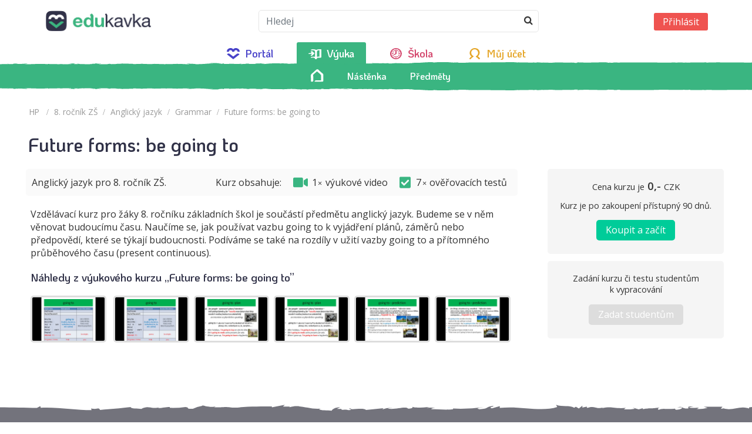

--- FILE ---
content_type: text/html; charset=utf-8
request_url: https://vyuka.edukavka.cz/kurzy/anglicky-jazyk/kurz-1624-future-forms-be-going-to/?
body_size: 11335
content:
<!DOCTYPE html>
<html  dir="ltr" lang="cs" xml:lang="cs">
<head>
    <title>Future forms: be going to - Anglický jazyk pro  8. ročník ZŠ - Výuka Edukavka.CZ</title>
    <link rel="icon" href="https://vyuka.edukavka.cz/pluginfile.php/1/theme_adaptable/favicon/1611838837/fa_edukavka.jpg" />

<meta http-equiv="Content-Type" content="text/html; charset=utf-8" />
<meta name="description" content="Výukový kurz Future forms: be going to k předmětu Anglický jazyk pro  8. ročník ZŠ. Vzdělávací portál Edukavka.CZ" />
<meta name="keywords" content="Future forms: be going to - Anglický jazyk pro  8. ročník ZŠ - Výuka Edukavka.CZ" />
<link rel="stylesheet" type="text/css" href="https://vyuka.edukavka.cz/theme/yui_combo.php?rollup/3.17.2/yui-moodlesimple-min.css" /><script id="firstthemesheet" type="text/css">/** Required in order to fix style inclusion problems in IE with YUI **/</script><link rel="stylesheet" type="text/css" href="https://vyuka.edukavka.cz/theme/styles.php/adaptable/1611838837_1/all" />
<script>
//<![CDATA[
var M = {}; M.yui = {};
M.pageloadstarttime = new Date();
M.cfg = {"wwwroot":"https:\/\/vyuka.edukavka.cz","sesskey":"DYmjfDeiFH","sessiontimeout":"7200","themerev":"1611838837","slasharguments":1,"theme":"adaptable","iconsystemmodule":"core\/icon_system_fontawesome","jsrev":"1607522584","admin":"admin","svgicons":true,"usertimezone":"Evropa\/Praha","contextid":1,"langrev":1768273978,"templaterev":"1607522584"};var yui1ConfigFn = function(me) {if(/-skin|reset|fonts|grids|base/.test(me.name)){me.type='css';me.path=me.path.replace(/\.js/,'.css');me.path=me.path.replace(/\/yui2-skin/,'/assets/skins/sam/yui2-skin')}};
var yui2ConfigFn = function(me) {var parts=me.name.replace(/^moodle-/,'').split('-'),component=parts.shift(),module=parts[0],min='-min';if(/-(skin|core)$/.test(me.name)){parts.pop();me.type='css';min=''}
if(module){var filename=parts.join('-');me.path=component+'/'+module+'/'+filename+min+'.'+me.type}else{me.path=component+'/'+component+'.'+me.type}};
YUI_config = {"debug":false,"base":"https:\/\/vyuka.edukavka.cz\/lib\/yuilib\/3.17.2\/","comboBase":"https:\/\/vyuka.edukavka.cz\/theme\/yui_combo.php?","combine":true,"filter":null,"insertBefore":"firstthemesheet","groups":{"yui2":{"base":"https:\/\/vyuka.edukavka.cz\/lib\/yuilib\/2in3\/2.9.0\/build\/","comboBase":"https:\/\/vyuka.edukavka.cz\/theme\/yui_combo.php?","combine":true,"ext":false,"root":"2in3\/2.9.0\/build\/","patterns":{"yui2-":{"group":"yui2","configFn":yui1ConfigFn}}},"moodle":{"name":"moodle","base":"https:\/\/vyuka.edukavka.cz\/theme\/yui_combo.php?m\/1607522584\/","combine":true,"comboBase":"https:\/\/vyuka.edukavka.cz\/theme\/yui_combo.php?","ext":false,"root":"m\/1607522584\/","patterns":{"moodle-":{"group":"moodle","configFn":yui2ConfigFn}},"filter":null,"modules":{"moodle-core-tooltip":{"requires":["base","node","io-base","moodle-core-notification-dialogue","json-parse","widget-position","widget-position-align","event-outside","cache-base"]},"moodle-core-chooserdialogue":{"requires":["base","panel","moodle-core-notification"]},"moodle-core-popuphelp":{"requires":["moodle-core-tooltip"]},"moodle-core-handlebars":{"condition":{"trigger":"handlebars","when":"after"}},"moodle-core-event":{"requires":["event-custom"]},"moodle-core-formchangechecker":{"requires":["base","event-focus","moodle-core-event"]},"moodle-core-notification":{"requires":["moodle-core-notification-dialogue","moodle-core-notification-alert","moodle-core-notification-confirm","moodle-core-notification-exception","moodle-core-notification-ajaxexception"]},"moodle-core-notification-dialogue":{"requires":["base","node","panel","escape","event-key","dd-plugin","moodle-core-widget-focusafterclose","moodle-core-lockscroll"]},"moodle-core-notification-alert":{"requires":["moodle-core-notification-dialogue"]},"moodle-core-notification-confirm":{"requires":["moodle-core-notification-dialogue"]},"moodle-core-notification-exception":{"requires":["moodle-core-notification-dialogue"]},"moodle-core-notification-ajaxexception":{"requires":["moodle-core-notification-dialogue"]},"moodle-core-actionmenu":{"requires":["base","event","node-event-simulate"]},"moodle-core-lockscroll":{"requires":["plugin","base-build"]},"moodle-core-blocks":{"requires":["base","node","io","dom","dd","dd-scroll","moodle-core-dragdrop","moodle-core-notification"]},"moodle-core-dragdrop":{"requires":["base","node","io","dom","dd","event-key","event-focus","moodle-core-notification"]},"moodle-core-maintenancemodetimer":{"requires":["base","node"]},"moodle-core-languninstallconfirm":{"requires":["base","node","moodle-core-notification-confirm","moodle-core-notification-alert"]},"moodle-core_availability-form":{"requires":["base","node","event","event-delegate","panel","moodle-core-notification-dialogue","json"]},"moodle-backup-confirmcancel":{"requires":["node","node-event-simulate","moodle-core-notification-confirm"]},"moodle-backup-backupselectall":{"requires":["node","event","node-event-simulate","anim"]},"moodle-course-formatchooser":{"requires":["base","node","node-event-simulate"]},"moodle-course-categoryexpander":{"requires":["node","event-key"]},"moodle-course-util":{"requires":["node"],"use":["moodle-course-util-base"],"submodules":{"moodle-course-util-base":{},"moodle-course-util-section":{"requires":["node","moodle-course-util-base"]},"moodle-course-util-cm":{"requires":["node","moodle-course-util-base"]}}},"moodle-course-management":{"requires":["base","node","io-base","moodle-core-notification-exception","json-parse","dd-constrain","dd-proxy","dd-drop","dd-delegate","node-event-delegate"]},"moodle-course-modchooser":{"requires":["moodle-core-chooserdialogue","moodle-course-coursebase"]},"moodle-course-dragdrop":{"requires":["base","node","io","dom","dd","dd-scroll","moodle-core-dragdrop","moodle-core-notification","moodle-course-coursebase","moodle-course-util"]},"moodle-form-passwordunmask":{"requires":[]},"moodle-form-shortforms":{"requires":["node","base","selector-css3","moodle-core-event"]},"moodle-form-dateselector":{"requires":["base","node","overlay","calendar"]},"moodle-question-chooser":{"requires":["moodle-core-chooserdialogue"]},"moodle-question-preview":{"requires":["base","dom","event-delegate","event-key","core_question_engine"]},"moodle-question-searchform":{"requires":["base","node"]},"moodle-availability_completion-form":{"requires":["base","node","event","moodle-core_availability-form"]},"moodle-availability_date-form":{"requires":["base","node","event","io","moodle-core_availability-form"]},"moodle-availability_grade-form":{"requires":["base","node","event","moodle-core_availability-form"]},"moodle-availability_group-form":{"requires":["base","node","event","moodle-core_availability-form"]},"moodle-availability_grouping-form":{"requires":["base","node","event","moodle-core_availability-form"]},"moodle-availability_profile-form":{"requires":["base","node","event","moodle-core_availability-form"]},"moodle-mod_assign-history":{"requires":["node","transition"]},"moodle-mod_quiz-autosave":{"requires":["base","node","event","event-valuechange","node-event-delegate","io-form"]},"moodle-mod_quiz-questionchooser":{"requires":["moodle-core-chooserdialogue","moodle-mod_quiz-util","querystring-parse"]},"moodle-mod_quiz-util":{"requires":["node","moodle-core-actionmenu"],"use":["moodle-mod_quiz-util-base"],"submodules":{"moodle-mod_quiz-util-base":{},"moodle-mod_quiz-util-slot":{"requires":["node","moodle-mod_quiz-util-base"]},"moodle-mod_quiz-util-page":{"requires":["node","moodle-mod_quiz-util-base"]}}},"moodle-mod_quiz-modform":{"requires":["base","node","event"]},"moodle-mod_quiz-quizbase":{"requires":["base","node"]},"moodle-mod_quiz-toolboxes":{"requires":["base","node","event","event-key","io","moodle-mod_quiz-quizbase","moodle-mod_quiz-util-slot","moodle-core-notification-ajaxexception"]},"moodle-mod_quiz-dragdrop":{"requires":["base","node","io","dom","dd","dd-scroll","moodle-core-dragdrop","moodle-core-notification","moodle-mod_quiz-quizbase","moodle-mod_quiz-util-base","moodle-mod_quiz-util-page","moodle-mod_quiz-util-slot","moodle-course-util"]},"moodle-message_airnotifier-toolboxes":{"requires":["base","node","io"]},"moodle-filter_glossary-autolinker":{"requires":["base","node","io-base","json-parse","event-delegate","overlay","moodle-core-event","moodle-core-notification-alert","moodle-core-notification-exception","moodle-core-notification-ajaxexception"]},"moodle-filter_mathjaxloader-loader":{"requires":["moodle-core-event"]},"moodle-editor_atto-editor":{"requires":["node","transition","io","overlay","escape","event","event-simulate","event-custom","node-event-html5","node-event-simulate","yui-throttle","moodle-core-notification-dialogue","moodle-core-notification-confirm","moodle-editor_atto-rangy","handlebars","timers","querystring-stringify"]},"moodle-editor_atto-plugin":{"requires":["node","base","escape","event","event-outside","handlebars","event-custom","timers","moodle-editor_atto-menu"]},"moodle-editor_atto-menu":{"requires":["moodle-core-notification-dialogue","node","event","event-custom"]},"moodle-editor_atto-rangy":{"requires":[]},"moodle-report_eventlist-eventfilter":{"requires":["base","event","node","node-event-delegate","datatable","autocomplete","autocomplete-filters"]},"moodle-report_loglive-fetchlogs":{"requires":["base","event","node","io","node-event-delegate"]},"moodle-gradereport_grader-gradereporttable":{"requires":["base","node","event","handlebars","overlay","event-hover"]},"moodle-gradereport_history-userselector":{"requires":["escape","event-delegate","event-key","handlebars","io-base","json-parse","moodle-core-notification-dialogue"]},"moodle-tool_capability-search":{"requires":["base","node"]},"moodle-tool_lp-dragdrop-reorder":{"requires":["moodle-core-dragdrop"]},"moodle-tool_monitor-dropdown":{"requires":["base","event","node"]},"moodle-assignfeedback_editpdf-editor":{"requires":["base","event","node","io","graphics","json","event-move","event-resize","transition","querystring-stringify-simple","moodle-core-notification-dialog","moodle-core-notification-alert","moodle-core-notification-warning","moodle-core-notification-exception","moodle-core-notification-ajaxexception"]},"moodle-atto_accessibilitychecker-button":{"requires":["color-base","moodle-editor_atto-plugin"]},"moodle-atto_accessibilityhelper-button":{"requires":["moodle-editor_atto-plugin"]},"moodle-atto_align-button":{"requires":["moodle-editor_atto-plugin"]},"moodle-atto_bold-button":{"requires":["moodle-editor_atto-plugin"]},"moodle-atto_charmap-button":{"requires":["moodle-editor_atto-plugin"]},"moodle-atto_clear-button":{"requires":["moodle-editor_atto-plugin"]},"moodle-atto_collapse-button":{"requires":["moodle-editor_atto-plugin"]},"moodle-atto_emojipicker-button":{"requires":["moodle-editor_atto-plugin"]},"moodle-atto_emoticon-button":{"requires":["moodle-editor_atto-plugin"]},"moodle-atto_equation-button":{"requires":["moodle-editor_atto-plugin","moodle-core-event","io","event-valuechange","tabview","array-extras"]},"moodle-atto_h5p-button":{"requires":["moodle-editor_atto-plugin"]},"moodle-atto_html-beautify":{},"moodle-atto_html-button":{"requires":["promise","moodle-editor_atto-plugin","moodle-atto_html-beautify","moodle-atto_html-codemirror","event-valuechange"]},"moodle-atto_html-codemirror":{"requires":["moodle-atto_html-codemirror-skin"]},"moodle-atto_image-button":{"requires":["moodle-editor_atto-plugin"]},"moodle-atto_indent-button":{"requires":["moodle-editor_atto-plugin"]},"moodle-atto_italic-button":{"requires":["moodle-editor_atto-plugin"]},"moodle-atto_link-button":{"requires":["moodle-editor_atto-plugin"]},"moodle-atto_managefiles-button":{"requires":["moodle-editor_atto-plugin"]},"moodle-atto_managefiles-usedfiles":{"requires":["node","escape"]},"moodle-atto_media-button":{"requires":["moodle-editor_atto-plugin","moodle-form-shortforms"]},"moodle-atto_noautolink-button":{"requires":["moodle-editor_atto-plugin"]},"moodle-atto_orderedlist-button":{"requires":["moodle-editor_atto-plugin"]},"moodle-atto_recordrtc-recording":{"requires":["moodle-atto_recordrtc-button"]},"moodle-atto_recordrtc-button":{"requires":["moodle-editor_atto-plugin","moodle-atto_recordrtc-recording"]},"moodle-atto_rtl-button":{"requires":["moodle-editor_atto-plugin"]},"moodle-atto_strike-button":{"requires":["moodle-editor_atto-plugin"]},"moodle-atto_subscript-button":{"requires":["moodle-editor_atto-plugin"]},"moodle-atto_superscript-button":{"requires":["moodle-editor_atto-plugin"]},"moodle-atto_table-button":{"requires":["moodle-editor_atto-plugin","moodle-editor_atto-menu","event","event-valuechange"]},"moodle-atto_title-button":{"requires":["moodle-editor_atto-plugin"]},"moodle-atto_underline-button":{"requires":["moodle-editor_atto-plugin"]},"moodle-atto_undo-button":{"requires":["moodle-editor_atto-plugin"]},"moodle-atto_unorderedlist-button":{"requires":["moodle-editor_atto-plugin"]}}},"gallery":{"name":"gallery","base":"https:\/\/vyuka.edukavka.cz\/lib\/yuilib\/gallery\/","combine":true,"comboBase":"https:\/\/vyuka.edukavka.cz\/theme\/yui_combo.php?","ext":false,"root":"gallery\/1607522584\/","patterns":{"gallery-":{"group":"gallery"}}}},"modules":{"core_filepicker":{"name":"core_filepicker","fullpath":"https:\/\/vyuka.edukavka.cz\/lib\/javascript.php\/1607522584\/repository\/filepicker.js","requires":["base","node","node-event-simulate","json","async-queue","io-base","io-upload-iframe","io-form","yui2-treeview","panel","cookie","datatable","datatable-sort","resize-plugin","dd-plugin","escape","moodle-core_filepicker","moodle-core-notification-dialogue"]},"core_comment":{"name":"core_comment","fullpath":"https:\/\/vyuka.edukavka.cz\/lib\/javascript.php\/1607522584\/comment\/comment.js","requires":["base","io-base","node","json","yui2-animation","overlay","escape"]},"mathjax":{"name":"mathjax","fullpath":"https:\/\/cdn.jsdelivr.net\/npm\/mathjax@2.7.8\/MathJax.js?delayStartupUntil=configured"}}};
M.yui.loader = {modules: {}};

//]]>
</script>

<script type="text/javascript" src="https://cdn.edukavka.cz/web/lib.dataapps/dataapps.lib.stable.js"></script>
<script type="text/javascript" src="https://moje.edukavka.cz/script/wallet.paybox.js"></script>
<script type="text/javascript" src="https://cdn.edukavka.cz/web/js/edukavka.simple.js"></script>
<link rel="stylesheet" type="text/css" href="https://cdn.edukavka.cz/web/css/edukavka.simple.css" media="all" />
	
<script type="text/javascript" src="https://cdn.dataapps.cz/apps/ftss/ftss.stable.js"></script>
<script type="text/javascript" src="https://cdn.dataapps.cz/apps/ftss/165r1qqk6c15dncisn6f9efv9p17ga1056dr/ftss.165r1qqk6c15dncisn6f9efv9p17ga1056dr.js"></script>

<!-- Global site tag (gtag.js) - Google Analytics -->
<script async src="https://www.googletagmanager.com/gtag/js?id=UA-163798289-1"></script>
<script>
  window.dataLayer = window.dataLayer || [];
  function gtag(){dataLayer.push(arguments);}
  gtag('js', new Date());
  gtag('config', 'UA-163798289-1');
</script>    <!-- CSS print media -->
    <link rel="stylesheet" type="text/css" href="https://vyuka.edukavka.cz/theme/adaptable/style/print.css" media="print">
    <meta name="viewport" content="width=device-width, initial-scale=1.0">

    <!-- Twitter Card data -->
    <meta name="twitter:card" value="summary">
    <meta name="twitter:site" value="Výuka Edukavka" />
    <meta name="twitter:title" value="Future forms: be going to - Anglický jazyk pro  8. ročník ZŠ - Výuka Edukavka.CZ" />

    <!-- Open Graph data -->
    <meta property="og:title" content="Future forms: be going to - Anglický jazyk pro  8. ročník ZŠ - Výuka Edukavka.CZ" />
    <meta property="og:type" content="website" />
    <meta property="og:url" content="https://vyuka.edukavka.cz" />
    <meta name="og:site_name" value="Výuka Edukavka" />

    <!-- Chrome, Firefox OS and Opera on Android topbar color -->
    <meta name="theme-color" content="#3AB581" />

    <!-- Windows Phone topbar color -->
    <meta name="msapplication-navbutton-color" content="#3AB581" />

    <!-- iOS Safari topbar color -->
    <meta name="apple-mobile-web-app-status-bar-style" content="#3AB581" />

        <!-- Load Google Fonts -->
    <link href='https://fonts.googleapis.com/css?family=Open+Sans:400,400i&subset=latin-ext'
    rel='stylesheet'
    type='text/css'>
    
            <link href='https://fonts.googleapis.com/css?family=Open+Sans:400,400i&subset=latin-ext'
        rel='stylesheet'
        type='text/css'>
    
            <link href='https://fonts.googleapis.com/css?family=Open+Sans:600,600i&subset=latin-ext'
        rel='stylesheet'
        type='text/css'>
    </head>

<body  id="page-enrol-index" class="format-site  path-enrol chrome dir-ltr lang-cs yui-skin-sam yui3-skin-sam vyuka-edukavka-cz pagelayout-incourse course-1 context-1 notloggedin two-column  header-style2 has-page-header  ">

<div>
    <a class="sr-only sr-only-focusable" href="#maincontent">Přejít k hlavnímu obsahu</a>
</div><script src="https://vyuka.edukavka.cz/lib/javascript.php/1607522584/lib/babel-polyfill/polyfill.min.js"></script>
<script src="https://vyuka.edukavka.cz/lib/javascript.php/1607522584/lib/mdn-polyfills/polyfill.js"></script>
<script src="https://vyuka.edukavka.cz/theme/yui_combo.php?rollup/3.17.2/yui-moodlesimple-min.js"></script><script src="https://vyuka.edukavka.cz/theme/jquery.php/core/jquery-3.4.1.min.js"></script>
<script src="https://vyuka.edukavka.cz/theme/jquery.php/theme_adaptable/pace-min.js"></script>
<script src="https://vyuka.edukavka.cz/theme/jquery.php/theme_adaptable/jquery-flexslider-min.js"></script>
<script src="https://vyuka.edukavka.cz/theme/jquery.php/theme_adaptable/tickerme.js"></script>
<script src="https://vyuka.edukavka.cz/theme/jquery.php/theme_adaptable/jquery-easing-min.js"></script>
<script src="https://vyuka.edukavka.cz/theme/jquery.php/theme_adaptable/adaptable_v2_1_1_2.js"></script>
<script src="https://vyuka.edukavka.cz/lib/javascript.php/1607522584/lib/javascript-static.js"></script>
<script>
//<![CDATA[
document.body.className += ' jsenabled';
//]]>
</script>


<div id="page" class="container-fluid nofull   standard">





    <header id="adaptable-page-header-wrapper"  >

    <div id="header2" class="container">

      <div class="row">

        <div class="d-none d-lg-block col-lg-4">
        <div class="d-flex align-items-start bd-highlight">

            <div class="p-2 bd-highlight d-block"><a href=https://vyuka.edukavka.cz aria-label="home" title="Výuka Edukavka"><img src=//vyuka.edukavka.cz/pluginfile.php/1/theme_adaptable/logo/1611838837/logo_edukavka.jpg id="logo" alt="" /></a></div>
            <div id="course-header">
                            </div>
        </div>
        </div>

        <div class="col-lg-8 p-0 my-auto">

            <nav class="navbar navbar-expand btco-hover-menu">

                                <div id="adaptable-page-header-nav-drawer" data-region="drawer-toggle" class="d-lg-none mr-3">
                    <button id="drawer" aria-expanded="false" aria-controls="nav-drawer" type="button"
                    class="nav-link float-sm-left mr-1" data-side="left">
                        <i class="fa fa-bars fa-fw " aria-hidden="true"></i>
                        <span class="sr-only">Boční panel</span>
                    </button>
                </div>
                
                <div class="collapse navbar-collapse">

                    <ul class="navbar-nav ml-auto">

                        <div class="my-auto">
                            <div class="search-input-wrapper nav-link expanded expandable" id="696abefa51f94"><div role="button" tabindex="0"><i class="icon fa fa-search fa-fw "  title="Hledej" aria-label="Hledej"></i></div><form class="search-input-form expanded" action="https://vyuka.edukavka.cz/search/index.php"><label for="id_q_696abefa51f94" class="accesshide">Zadejte svůj dotaz</label><input type="text" name="q" placeholder="Hledej" size="13" tabindex="-1" id="id_q_696abefa51f94" class="form-control"></input></form></div>                        </div>

                        <div class="my-auto m-1"></div>
                        <div class="pull-left mr-2 my-auto">
                            <ul class="navbar-nav mr-auto"></ul>                        </div>

                        
                        <div class="my-auto mx-1"></div><div class="my-auto"></div>                            <form id="pre-login-form" class="form-inline my-auto m-1"
                                action="https://vyuka.edukavka.cz/login/index.php" method="post">
                            <input type="hidden" name="logintoken"
                                value="Aq7IKpDagR6xxQVSSmohfIIyzgsd3pOe"/>
                            <button class="btn-login" type="submit">
                                Přihlásit                            </button>
                            </form>
                        
                    </ul>
                </div>
            </nav>
        </div>
      </div>
    </div>




<div id="nav-drawer" data-region="drawer" class="d-print-none moodle-has-zindex closed" aria-hidden="true" tabindex="-1">
    <div id="nav-drawer-inner">
        <nav class="list-group">
            <ul class="list-unstyled components">

                <a class="list-group-item list-group-item-action" href="https://www.edukavka.cz/?helptarget=_self"data-key="" data-isexpandable="0" data-indent="0" data-showdivider="0" data-type="1" data-nodetype="1"data-collapse="0" data-forceopen="1" data-isactive="1" data-hidden="0" data-preceedwithhr="0" data-parent-key="main-navigation-drawer"><div class="m-l-0"><i class="fa fa-life-ring fa-lg"></i>Portál</div></a></li><a class="list-group-item list-group-item-action" href="https://vyuka.edukavka.cz/?helptarget=_self"data-key="" data-isexpandable="0" data-indent="0" data-showdivider="0" data-type="1" data-nodetype="1"data-collapse="0" data-forceopen="1" data-isactive="1" data-hidden="0" data-preceedwithhr="0" data-parent-key="main-navigation-drawer"><div class="m-l-0"><i class="fa fa-life-ring fa-lg"></i>Výuka</div></a></li><a class="list-group-item list-group-item-action" href="https://skola.edukavka.cz/?helptarget=_self"data-key="" data-isexpandable="0" data-indent="0" data-showdivider="0" data-type="1" data-nodetype="1"data-collapse="0" data-forceopen="1" data-isactive="1" data-hidden="0" data-preceedwithhr="0" data-parent-key="main-navigation-drawer"><div class="m-l-0"><i class="fa fa-life-ring fa-lg"></i>Škola</div></a></li><a class="list-group-item list-group-item-action" href="https://moje.edukavka.cz/?helptarget=_self"data-key="" data-isexpandable="0" data-indent="0" data-showdivider="0" data-type="1" data-nodetype="1"data-collapse="0" data-forceopen="1" data-isactive="1" data-hidden="0" data-preceedwithhr="0" data-parent-key="main-navigation-drawer"><div class="m-l-0"><i class="fa fa-life-ring fa-lg"></i>Můj účet</div></a></li>
            </ul>
        </nav>

        <nav class="list-group m-t-1">
                        <a class="list-group-item list-group-item-action " href="https://vyuka.edukavka.cz/admin/search.php">
                <div class="m-l-0">
                    <div class="media">
                        <span class="media-left">
                            <i class="icon fa fa-wrench fa-fw" aria-hidden="true"></i>
                        </span>
                        <span class="media-body ">Správa stránek</span>
                    </div>
                </div>
            </a>
        </nav>
    </div>
</div>

<div id="main-navbar" class="d-none d-lg-block">
    <div class="container">
        <div class="navbar navbar-expand-md btco-hover-menu">
            <button class="navbar-toggler" type="button" data-toggle="collapse" data-target="#navbarSupportedContent"
            aria-controls="navbarSupportedContent" aria-expanded="false" aria-label="Toggle navigation">

            <span class="navbar-toggler-icon"></span>
            </button>

            <div class="collapse navbar-collapse" id="navbarSupportedContent">

            <nav role="navigation" aria-label="Site links">
                <ul class="navbar-nav">
                    <li class="nav-item"><a title="" target="_self" class="nav-link" href="https://www.edukavka.cz/"><i class="fa fa-life-ring fa-lg"></i>Portál</a></li><li class="nav-item"><a title="" target="_self" class="nav-link" href="https://vyuka.edukavka.cz/"><i class="fa fa-life-ring fa-lg"></i>Výuka</a></li><li class="nav-item"><a title="" target="_self" class="nav-link" href="https://skola.edukavka.cz/"><i class="fa fa-life-ring fa-lg"></i>Škola</a></li><li class="nav-item"><a title="" target="_self" class="nav-link" href="https://moje.edukavka.cz/"><i class="fa fa-life-ring fa-lg"></i>Můj účet</a></li>
                                    </ul>
            </nav>

                <ul class="navbar-nav ml-auto">

                    
                    
                                    </ul>

            </div>
        </div>
    </div>
</div>


</header>


<div class="container outercont">
    <div class="row"><div id="page-navbar" class="col-12"><nav role="navigation" aria-label="Breadcrumb">
            <ol  class="breadcrumb d-none d-md-flex"><li><a href="https://vyuka.edukavka.cz/">Titulní stránka</a></li><span class="separator"><i class="fa- fa"></i>
                             </span><li><span itemscope="" itemtype="http://data-vocabulary.org/Breadcrumb"><a itemprop="url" href="https://vyuka.edukavka.cz/"><span itemprop="title">HP</span></a></span></li><span class="separator"><i class="fa- fa"></i>
                             </span><li><span itemscope="" itemtype="http://data-vocabulary.org/Breadcrumb"><a itemprop="url" href="https://vyuka.edukavka.cz/course/index.php?categoryid=117"><span itemprop="title"> 8. ročník ZŠ</span></a></span></li><span class="separator"><i class="fa- fa"></i>
                             </span><li><span itemscope="" itemtype="http://data-vocabulary.org/Breadcrumb"><a itemprop="url" href="https://vyuka.edukavka.cz/course/index.php?categoryid=700#kurzy"><span itemprop="title">Anglický jazyk</span></a></span></li><span class="separator"><i class="fa- fa"></i>
                             </span><li><span itemscope="" itemtype="http://data-vocabulary.org/Breadcrumb"><a itemprop="url" href="https://vyuka.edukavka.cz/course/index.php?categoryid=701#kurzy"><span itemprop="title">Grammar</span></a></span></li><span class="separator"><i class="fa- fa"></i>
                             </span><li><span itemscope="" itemtype="http://data-vocabulary.org/Breadcrumb"><a itemprop="url" aria-current="page" href="https://vyuka.edukavka.cz/kurzy/anglicky-jazyk/kurz-1624-future-forms-be-going-to/"><span itemprop="title">Future forms: be going to</span></a></span></li></ol>
        </nav></div></div>    <div id="page-content" class="row">
        <section id="region-main" class="col-12">
            <span class="notifications" id="user-notifications"></span><div role="main"><span id="maincontent"></span><div id="CourseEnrolBox" data-dataact="detail" data-datakey="1624">
		<section id="CoursePreviewBox">
			<header>
				<h1>Future forms: be going to</h1>
			</header>
			<div class="content">
				<div class="description">
					<div class="info">
						<div class="category">
							Anglický jazyk pro  8. ročník ZŠ.
						</div>
						
						<div class="counts">
							<span class="title">Kurz obsahuje:</span>  
							
							<span class="videos" title="Výuková videa součástí kurzu">
								1<small>&times;</small> výukové video
							</span>
							
							
							<span class="tests" title="Ověřovací testy součástí kurzu">
								7<small>&times;</small> ověřovacích testů
							</span>
							
							
						</div>
						
					</div>
					<div class="text">
					Vzdělávací kurz pro žáky 8. ročníku základních škol je součástí předmětu anglický jazyk. Budeme se v něm věnovat budoucímu času. Naučíme se, jak používat vazbu going to k vyjádření plánů, záměrů nebo předpovědí, které se týkají budoucnosti. Podíváme se také na rozdíly v užití vazby going to a přítomného průběhového času (present continuous).
					</div>
					
						<h2>Náhledy z výukového kurzu „Future forms: be going to”</h2>
						<div id="CoursePreviewDetail"></div>
						<div class="CoursePreviewImages">
							<div class="image"><div class="cont"><img src="https://cdn.edukavka.cz/web/img/courses/1624/Video1/Screen01.jpg" alt="1. náhled výukového kurzu Future forms: be going to" title="1. náhled výukového kurzu Future forms: be going to" /></div></div>
						
							<div class="image"><div class="cont"><img src="https://cdn.edukavka.cz/web/img/courses/1624/Video1/Screen02.jpg" alt="2. náhled výukového kurzu Future forms: be going to" title="2. náhled výukového kurzu Future forms: be going to" /></div></div>
						
							<div class="image"><div class="cont"><img src="https://cdn.edukavka.cz/web/img/courses/1624/Video1/Screen03.jpg" alt="3. náhled výukového kurzu Future forms: be going to" title="3. náhled výukového kurzu Future forms: be going to" /></div></div>
						
							<div class="image"><div class="cont"><img src="https://cdn.edukavka.cz/web/img/courses/1624/Video1/Screen04.jpg" alt="4. náhled výukového kurzu Future forms: be going to" title="4. náhled výukového kurzu Future forms: be going to" /></div></div>
						
							<div class="image"><div class="cont"><img src="https://cdn.edukavka.cz/web/img/courses/1624/Video1/Screen05.jpg" alt="5. náhled výukového kurzu Future forms: be going to" title="5. náhled výukového kurzu Future forms: be going to" /></div></div>
						
							<div class="image"><div class="cont"><img src="https://cdn.edukavka.cz/web/img/courses/1624/Video1/Screen06.jpg" alt="6. náhled výukového kurzu Future forms: be going to" title="6. náhled výukového kurzu Future forms: be going to" /></div></div>
						</div>
					
				</div>
				<div class="controls">
					
						
						<div class="container">
							<div class="price"><small class="text">Cena kurzu je</small> 0,- <small class="currency">CZK</small></div>
							<div class="note">Kurz je po zakoupení přístupný 90 dnů.</div>
							<div class="buttons">
								<button class="BuyNow" data-datakey="1624">Koupit a začít</button>
							</div>
						</div>
						
						<div class="container">
							<div class="note">Zadání kurzu či testu studentům k&nbsp;vypracování</div>
							<div class="buttons">
								<button class="EnrolNow" disabled="disabled">Zadat studentům</button>
							</div>
						</div>
					
				</div>
			</div>
			<footer>
				&nbsp;
			</footer>
		</section>
	</div></div>        </section>

            </div>
</div>


<footer id="page-footer" class="d-none d-sm-block">

<div id="course-footer"></div>
                <div class="container blockplace1"><div class="row"><div class="left-col col-3"><p><img src="https://vyuka.edukavka.cz/pluginfile.php/1/theme_adaptable/adaptablemarketingimages/0/loga_paticka.jpg" alt="" class="img-responsive atto_image_button_text-bottom" width="150" height="152" /><br /></p></div><div class="left-col col-3"><h3>Kurzy a testy</h3><p></p>
<ul><li><a href="https://www.edukavka.cz/kurzy-a-testy/" title="Vzdělávací kurzy a testy podle vyučovacích předmětů">Podle předmětů</a></li>
    <li><a href="https://www.edukavka.cz/stupne-vzdelani/" title="Vzdělávací kurzy a testy podle stupně vzdělání">Podle stupně vzdělání</a></li>
    <li><a href="https://www.edukavka.cz/nejzadanejsi-kurzy/" title="Nejžádanější vzdělávací kurzy">Nejžádanější kurzy</a></li>
    <li><a href="https://www.edukavka.cz/nove-kurzy-a-testy/" title="Nové vzdělávací kurzy a testy na Edukavce">Nové kurzy a testy</a></li>
</ul><br /><p></p></div><div class="left-col col-3"><h3>Základní informace</h3><p></p>
<ul><li><a href="https://www.edukavka.cz/pro-studenty/" title="Informace pro žáky a studenty">Pro studenty</a></li>
    <li><a href="https://www.edukavka.cz/pro-rodice/" title="Informace pro rodiče">Pro rodiče</a></li>
    <li><a href="https://www.edukavka.cz/pro-ucitele/" title="Informace pro pedagogy">Pro pedagogy</a></li>
    <li><a href="https://www.edukavka.cz/mapa-webu/" title="Mapa vzdělávacího webového portálu Edukavka">Mapa webu</a></li>
</ul><br /><p></p></div><div class="left-col col-3"><h3>Ostatní</h3><ul><li><a href="https://www.edukavka.cz/o-edukavce/" title="Kontaktní informace">Kontaktní informace</a></li>
    <li><a href="https://www.edukavka.cz/pro-media/" title="Informace pro média">Informace pro média</a></li>
    <li><a href="https://www.edukavka.cz/uzivatelske-podminky/" title="Uživatelské podmínky vzdělávacího serveru Edukavka CZ">Uživatelské podmínky</a></li>
    <li><a href="https://www.edukavka.cz/zpracovani-udaju/" title="Zpracování osobních údajů">Zpracování údajů</a></li>
</ul></div></div></div>    <div class="info container2 clearfix">
        <div class="container">
            <div class="row">
                <div class="col-md-8 my-md-0 my-2">
                    <div class="tool_usertours-resettourcontainer"></div>
<p style="text-align:left;"><a href="https://www.edukavka.cz/" title="Copyright © Edukavka - Vzdělávací portál pro základní a střední školy">Copyright © Edukavka 2020</a><a href="http://edukavka.cz" target="_blank" rel="noreferrer noopener"></a></p>
                         </div>

                <div class="col-md-4 my-md-0 my-2">
                                    </div>
            </div>
        </div>
    </div>
</footer>

<div id="back-to-top"><i class="fa fa-angle-up "></i></div>


<script>
//<![CDATA[
var require = {
    baseUrl : 'https://vyuka.edukavka.cz/lib/requirejs.php/1607522584/',
    // We only support AMD modules with an explicit define() statement.
    enforceDefine: true,
    skipDataMain: true,
    waitSeconds : 0,

    paths: {
        jquery: 'https://vyuka.edukavka.cz/lib/javascript.php/1607522584/lib/jquery/jquery-3.4.1.min',
        jqueryui: 'https://vyuka.edukavka.cz/lib/javascript.php/1607522584/lib/jquery/ui-1.12.1/jquery-ui.min',
        jqueryprivate: 'https://vyuka.edukavka.cz/lib/javascript.php/1607522584/lib/requirejs/jquery-private'
    },

    // Custom jquery config map.
    map: {
      // '*' means all modules will get 'jqueryprivate'
      // for their 'jquery' dependency.
      '*': { jquery: 'jqueryprivate' },
      // Stub module for 'process'. This is a workaround for a bug in MathJax (see MDL-60458).
      '*': { process: 'core/first' },

      // 'jquery-private' wants the real jQuery module
      // though. If this line was not here, there would
      // be an unresolvable cyclic dependency.
      jqueryprivate: { jquery: 'jquery' }
    }
};

//]]>
</script>
<script src="https://vyuka.edukavka.cz/lib/javascript.php/1607522584/lib/requirejs/require.min.js"></script>
<script>
//<![CDATA[
M.util.js_pending("core/first");require(['core/first'], function() {
;
require(["media_videojs/loader"], function(loader) {
    loader.setUp(function(videojs) {
        videojs.options.flash.swf = "https://vyuka.edukavka.cz/media/player/videojs/videojs/video-js.swf";
videojs.addLanguage('cs', {
  "Audio Player": "Audio Přehravač",
  "Video Player": "Video Přehravač",
  "Play": "Přehrát",
  "Pause": "Pauza",
  "Replay": "Spustit znovu",
  "Current Time": "Aktuální čas",
  "Duration": "Doba trvání",
  "Remaining Time": "Zbývající čas",
  "Stream Type": "Typ streamu",
  "LIVE": "ŽIVĚ",
  "Loaded": "Načteno",
  "Progress": "Stav",
  "Progress Bar": "Ukazatel průběhu",
  "progress bar timing: currentTime={1} duration={2}": "{1} z {2}",
  "Fullscreen": "Celá obrazovka",
  "Non-Fullscreen": "Běžné zobrazení",
  "Mute": "Ztlumit zvuk",
  "Unmute": "Zapnout zvuk",
  "Playback Rate": "Rychlost přehrávání",
  "Subtitles": "Titulky",
  "subtitles off": "Bez titulků",
  "Captions": "Popisky",
  "captions off": "Popisky vypnuty",
  "Chapters": "Kapitoly",
  "Descriptions": "Popisy",
  "descriptions off": "Bez popisů",
  "Audio Track": "Zvuková stopa",
  "Volume Level": "Hlasitost",
  "You aborted the media playback": "Přehrávání videa bylo přerušeno.",
  "A network error caused the media download to fail part-way.": "Video nemohlo být načteno kvůli chybě v síti.",
  "The media could not be loaded, either because the server or network failed or because the format is not supported.": "Video nemohlo být načteno, buď kvůli chybě serveru, sítě nebo proto, že daný formát není podporován.",
  "The media playback was aborted due to a corruption problem or because the media used features your browser did not support.": "Váš prohlížeč nepodporuje tento formát videa.",
  "No compatible source was found for this media.": "Nevalidní zadaný zdroj videa.",
  "The media is encrypted and we do not have the keys to decrypt it.": "Chyba při dešifrování videa.",
  "Play Video": "Přehrát video",
  "Close": "Zavřit",
  "Close Modal Dialog": "Zavřít okno",
  "Modal Window": "Modální okno",
  "This is a modal window": "Toto je modální okno",
  "This modal can be closed by pressing the Escape key or activating the close button.": "Toto okno se dá zavřít křížkem nebo klávesou Esc.",
  ", opens captions settings dialog": ", otevřít okno pro nastavení popisků",
  ", opens subtitles settings dialog": ", otevřít okno pro nastavení titulků",
  ", opens descriptions settings dialog": ", otevře okno pro nastavení popisků pro nevidomé",
  ", selected": ", vybráno",
  "captions settings": "nastavení popisků",
  "subtitles settings": "nastavení titulků",
  "descriptions settings": "nastavení popisků pro nevidomé",
  "Text": "Titulky",
  "White": "Bílé",
  "Black": "Černé",
  "Red": "Červené",
  "Green": "Zelené",
  "Blue": "Modré",
  "Yellow": "Žluté",
  "Magenta": "Fialové",
  "Cyan": "Azurové",
  "Background": "Pozadí titulků",
  "Window": "Okno",
  "Transparent": "Průhledné",
  "Semi-Transparent": "Poloprůhledné",
  "Opaque": "Neprůhledné",
  "Font Size": "Velikost písma",
  "Text Edge Style": "Okraje písma",
  "None": "Bez okraje",
  "Raised": "Zvýšený",
  "Depressed": "Propadlý",
  "Uniform": "Rovnoměrný",
  "Dropshadow": "Stínovaný",
  "Font Family": "Rodina písma",
  "Proportional Sans-Serif": "Proporcionální bezpatkové",
  "Monospace Sans-Serif": "Monospace bezpatkové",
  "Proportional Serif": "Proporcionální patkové",
  "Monospace Serif": "Monospace patkové",
  "Casual": "Hravé",
  "Script": "Ručně psané",
  "Small Caps": "Malé kapitálky",
  "Reset": "Obnovit",
  "restore all settings to the default values": "Vrátit nastavení do výchozího stavu",
  "Done": "Hotovo",
  "Caption Settings Dialog": "Okno s nastavením titulků",
  "Beginning of dialog window. Escape will cancel and close the window.": "Začátek dialogového okna. Klávesa Esc okno zavře.",
  "End of dialog window.": "Konec dialogového okna.",
  "{1} is loading.": "{1} se načítá."
});

    });
});;
M.util.js_pending('theme_adaptable/adaptable'); require(['theme_adaptable/adaptable'], function(amd) {amd.init(); M.util.js_complete('theme_adaptable/adaptable');});;
M.util.js_pending('theme_adaptable/bsoptions'); require(['theme_adaptable/bsoptions'], function(amd) {amd.init({"stickynavbar":false}); M.util.js_complete('theme_adaptable/bsoptions');});;
M.util.js_pending('theme_adaptable/drawer'); require(['theme_adaptable/drawer'], function(amd) {amd.init(); M.util.js_complete('theme_adaptable/drawer');});;
M.util.js_pending('block_settings/settingsblock'); require(['block_settings/settingsblock'], function(amd) {amd.init("58", null); M.util.js_complete('block_settings/settingsblock');});;
M.util.js_pending('theme_adaptable/search-input'); require(['theme_adaptable/search-input'], function(amd) {amd.init({"id":"696abefa51f94","expandable":false}); M.util.js_complete('theme_adaptable/search-input');});;
M.util.js_pending('core/log'); require(['core/log'], function(amd) {amd.setConfig({"level":"warn"}); M.util.js_complete('core/log');});;
M.util.js_pending('core/page_global'); require(['core/page_global'], function(amd) {amd.init(); M.util.js_complete('core/page_global');});M.util.js_complete("core/first");
});
//]]>
</script>
<script>
//<![CDATA[
M.str = {"moodle":{"lastmodified":"Naposledy zm\u011bn\u011bno","name":"N\u00e1zev","error":"Chyba","info":"Informace","yes":"Ano","no":"Ne","cancel":"Zru\u0161it","confirm":"Potvrdit","areyousure":"Opravdu?","closebuttontitle":"Zav\u0159\u00edt","unknownerror":"Nezn\u00e1m\u00e1 chyba","file":"Soubor","url":"URL"},"repository":{"type":"Typ","size":"Velikost","invalidjson":"Neplatn\u00fd \u0159et\u011bzec JSON","nofilesattached":"\u017d\u00e1dn\u00e9 p\u0159ilo\u017een\u00e9 soubory","filepicker":"V\u00fdb\u011br souboru","logout":"Odhl\u00e1sit se","nofilesavailable":"\u017d\u00e1dn\u00e9 soubory nejsou dostupn\u00e9","norepositoriesavailable":"Litujeme, ale \u017e\u00e1dn\u00fd z va\u0161ich sou\u010dasn\u00fdch repozit\u00e1\u0159\u016f nem\u016f\u017ee vr\u00e1tit soubory v po\u017eadovan\u00e9m form\u00e1tu.","fileexistsdialogheader":"Soubor existuje","fileexistsdialog_editor":"Soubor s t\u00edmto jm\u00e9nem byl ji\u017e p\u0159ipojen k textu, kter\u00fd upravujete.","fileexistsdialog_filemanager":"Soubor s t\u00edmto jm\u00e9nem byl ji\u017e p\u0159ipojen","renameto":"P\u0159ejmenovat na \"{$a}\"","referencesexist":"Existuje {$a}  alias\/odkaz\u016f, kter\u00e9 pou\u017e\u00edvaj\u00ed tento soubor jako jejich zdroj.","select":"Vybrat"},"admin":{"confirmdeletecomments":"Opravdu odstranit koment\u00e1\u0159e?","confirmation":"Potvrzen\u00ed"},"debug":{"debuginfo":"Informace o lad\u011bn\u00ed","line":"\u0158\u00e1dek","stacktrace":"Z\u00e1sobn\u00edk trasov\u00e1n\u00ed"},"langconfig":{"labelsep":": "}};
//]]>
</script>
<script>
//<![CDATA[
(function() {Y.use("moodle-filter_mathjaxloader-loader",function() {M.filter_mathjaxloader.configure({"mathjaxconfig":"\nMathJax.Hub.Config({\n    config: [\"Accessible.js\", \"Safe.js\"],\n    errorSettings: { message: [\"!\"] },\n    skipStartupTypeset: true,\n    messageStyle: \"none\"\n});\n","lang":"cs"});
});
M.util.help_popups.setup(Y);
 M.util.js_pending('random696abefa4ef232'); Y.on('domready', function() { M.util.js_complete("init");  M.util.js_complete('random696abefa4ef232'); });
})();
//]]>
</script>

</div>
<script type="text/javascript">
var secondaryNav ='<div class="secondary-main-nav"><ul><li><a href="/" title="Titulní stránka"><img src="https://cdn.edukavka.cz/web/img/layout_main/icon_hp_white.svg" style="width:1.4rem; height:1.4rem; vertical-align: text-bottom;"></a></li><li><a href="/my" title="Nástěnka">Nástěnka</a></li><li><a href="/vyucovaci-predmety/?" title="Vyučovací předměty">Předměty</a></li></ul></div>';

$("#page-course-view-topics .course-content").prepend($( "#sitetitle h1" ));

$("#main-navbar").append(secondaryNav);

$( ".results .state span:contains('Studuje')" ).addClass( "studuje" );
$( ".results .state span:contains('Nezačal')" ).addClass( "nezacal" );
$( ".results .state span:contains('Splněno')" ).addClass( "absolvoval" );

</script>



</body>
</html>


--- FILE ---
content_type: text/css
request_url: https://cdn.edukavka.cz/web/css/edukavka.simple.css
body_size: 10344
content:
/* Basic styles */

form .valid { border-color: #009900; background-color: white; }
form .invalid { border-color: red !important; background-color: #FFD0C0 !important; }

/* Popup Box */

.PopupBox {
	position: fixed; display: flex; top: 0; right: 0; bottom: 0; left: 0;
	width: 100%; height: 100vh; margin: 0px; padding: 0px 0px 20vh 0px; box-sizing: border-box;
	text-align: center; border: solid 0px; background-color: rgba(250, 250, 250, 0.7);
}
.PopupBox > .container {
	display: inline-table; margin: auto; padding: 0px; overflow: auto;
	min-width: 300px; /* min-height: 300px; */ max-height: 60vh; 
	border: solid 1px #888888; border-radius: 3px; background-color: white;
	-webkit-box-shadow: 0px 1px 5px 0px rgba(120,120,120,1);
	-moz-box-shadow: 0px 1px 5px 0px rgba(120,120,120,1);
	box-shadow: 0px 1px 5px 0px rgba(120,120,120,1);
}
.PopupBox.Small > .container { width: 300px; /* height: 300px; */ top: calc(50vh - 160px); bottom: calc(50vh - 160px); right: calc(50vw - 160px); left: calc(50vw - 160px); }
.PopupBox.Medium > .container { width: 480px; /* height: 480px; */ top: calc(50vh - 240px); bottom: calc(50vh - 240px); right: calc(50vw - 240px); left: calc(50vw - 240px); }
.PopupBox.Large > .container { top: 10vh; bottom: 20vh; right: 15vw; left: 15vw; }

@media screen and (max-width: 640px) {
	.PopupBox.Medium > .container { width: 98%; }
	.PaymentChoices > .container { max-width: 90%; }
	.PaymentChoices.Small > .container { max-width: 30vw; }
	.PaymentChoices.Medium > .container { width: 90%; min-width: 300px; max-width: 576px; }
}

.PopupBox > .container > header { }
.PopupBox > .container > header > div.close { float: right; width: 2.25rem; height: 2rem; line-height: 2rem; font-size: 1.6rem; margin-bottom: -2rem; color: #bbb; cursor: pointer; }
.PopupBox > .container > header > div.close:hover { background-color: #888888; color: white; border: solid 0px; border-radius: 0px 0px 0px 3px; }

.PopupBox .Preloader { display: flex; width: 100%; height: 100%; text-align: center; color: #888888; padding: 3rem 0px 3rem 0px; }
.PopupBox .Preloader > span { margin: auto; line-height: 1rem; }

/* UI Message Box */
.MessageBox { padding: 1.5rem 1rem; }
.MessageBox.Error { /* TODO!!! */ }
.MessageBox.Success { /* TODO!!! */ }

.MessageBox.Error p { color: red; }

/* Wallet Credits */

.PaymentChoices { text-align: center; font-size: 1rem; padding: 0.75rem 1rem 1.5rem 1rem; }
.PaymentChoices .MessageBox { padding: 0.75rem 0.5rem 0.5rem 0.5rem; display: flex; flex-direction: column; }
.PaymentChoices .MessageBox strong { font-size: 1rem; margin: 0px; }
.PaymentChoices .MessageBox strong.title { font-size: 1.3rem; }
.PaymentChoices .MessageBox h2.title { order: 2; font-size: 1.36rem; margin: 0.5rem 0px 0.25rem 0px; }
.PaymentChoices .MessageBox p.description { order: 1; margin: 0px; }
.PaymentChoices .MessageBox div.payment { order: 3; width: 100%; border: dotted #eeeeee; border-width: 1px 0px 1px 0px; margin: 1rem 0px 1rem 0px; padding: 0.65rem 0px 0.85rem 0px; }
.PaymentChoices .MessageBox div.payment p { padding: 0.5rem 0rem 0.5rem 0rem; margin: 0px; }
.PaymentChoices .MessageBox div.payment p.price { font-size: 1rem; padding: 0rem 0rem 0rem 0rem; margin: 0px; }
.PaymentChoices .MessageBox div.payment p.account { font-size: 0.75rem; padding: 0rem 0rem 0.75rem 0rem; }
.PaymentChoices .MessageBox div.payment p.info { font-size: 0.93rem; padding: 0rem 0rem 0.25rem 0rem; }

#WalletPayBox .MessageBox.Error { padding: 0.5rem 0rem 0.5rem 0rem; }
#WalletPayBox .MessageBox.Error p { padding: 0rem 0rem 0rem 0rem; }
 
.PaymentChoices #BuyNow { color: white; background-color: #00CC99; }
.PaymentChoices #BuyNow:hover { background-color: #00BB88; }

.PaymentChoices button {
	padding: 0.5rem 1rem 0.5rem 1rem; margin: 0.25rem 0.75rem; font-size: 1rem;
	font-family: "KoHo-Bold", Helvetica, Arial, sans-serif; font-weight: normal; font-style: normal;
	border: solid 0px white; border-radius: 3px;
}
.PaymentChoices button.storno { color: white; background-color: #aaaaaa; }
.PaymentChoices button.storno:hover { background-color: #888888; }
.PaymentChoices button.accept { min-width: 120px; color: white; background-color: #00CC99; font-weight: bold; }
.PaymentChoices button.accept:hover { background-color: #00BB88; }

/* MOODLE PAGES */

#SchoolSubjectNavigation {
	display: inline-flex; flex-wrap: wrap; /* flex-grow: 7 */;
	align-content: stretch; justify-content: center;
	width: calc(100% + 6px); margin: 0px auto; padding: 0px 10% 2rem 10%;
	box-sizing: border-box;
	/* border: solid 1px red; */
}
#SchoolSubjectNavigation a { border: solid 0px !important; }

#SchoolSubjectNavigation.Mini { padding: 0px 0px 0px 0px; margin: 0px -3px; }

#SchoolSubjectNavigation.Mini .SchollSubjectCard { width: calc(100% / 13) !important; padding: 3px; }
/* -- 14cols: -- #SchoolSubjectNavigation.Mini .SchollSubjectCard { width: calc(100% / 14) !important; padding: 3px; } */

#SchoolSubjectNavigation.Mini .SchollSubjectCard > .card { padding-top: 0px; }
#SchoolSubjectNavigation.Mini .SchollSubjectCard > .card > header { display: flex; height: 85%; }
#SchoolSubjectNavigation.Mini .SchollSubjectCard > .card > header a { width: 85%; display: inline-block; padding: 10% 7% 5% 7%; margin: auto; vertical-align: middle; }
#SchoolSubjectNavigation.Mini .SchollSubjectCard > .card > header a img { display: block; min-width: 30px !important; }
#SchoolSubjectNavigation.Mini .SchollSubjectCard > .card > header span.fa { font-size: 2rem; vertical-align: middle; margin: auto; }
#SchoolSubjectNavigation.Mini .SchollSubjectCard > .card > div.content { min-height: 1rem; word-wrap: normal; line-height: 0.7rem; vertical-align: middle; margin: 0px; padding: 0px 0px 0rem 0px; }
#SchoolSubjectNavigation.Mini .SchollSubjectCard > .card > div.content strong { display: inline-block; max-height: 0.9rem; overflow: hidden; font-size: 0.55rem; margin: 0px; padding: 1px 0px; }

#SchoolSubjectNavigation.Mini .SchollSubjectCard.Selected > .card { background-color: #3AB581; }
#SchoolSubjectNavigation.Mini .SchollSubjectCard.Selected * { color: white; }

#SchoolSubjectNavigation.Mini .SchollSubjectCard.Selected.NotActive > .card { background-color: #f5f5f5; }
#SchoolSubjectNavigation.Mini .SchollSubjectCard.Selected.NotActive * { background-color: #f5f5f5; color: #3AB581; }
#SchoolSubjectNavigation.Mini .SchollSubjectCard.NotActive > .card { background-color: #f5f5f5; opacity: 0.25; }
#SchoolSubjectNavigation.Mini .SchollSubjectCard.NotActive * { background-color: #f5f5f5; color: #3AB581; cursor: default; }

/*
@media screen and (max-width: 640px) {
	#SchoolSubjectNavigation {padding: 0px 0px 2rem 0px; }
}
*/


@media screen and (max-width: 480px) {
	#SchoolSubjectNavigation.Mini .SchollSubjectCard:first-child { display: none; }
	#SchoolSubjectNavigation.Mini .SchollSubjectCard { width: calc(100% / 4) !important; padding: 1px; }
	#SchoolSubjectNavigation.Mini .SchollSubjectCard > .card > div.content strong a { font-size: 0.7rem; max-height: 0.8rem; }
}

@media screen and (min-width: 480px) and (max-width: 800px) {
	#SchoolSubjectNavigation.Mini .SchollSubjectCard:first-child { display: none; }
	#SchoolSubjectNavigation.Mini .SchollSubjectCard { width: calc(100% / 6) !important; padding: 1px; }
	#SchoolSubjectNavigation.Mini .SchollSubjectCard > .card > div.content strong a { font-size: 0.8rem; max-height: 0.9rem; }
}
@media screen and (min-width: 800px) and (max-width: 1200px) {
	#SchoolSubjectNavigation.Mini .SchollSubjectCard { padding: 2px; }
}
@media screen and (max-width: 1200px) {
	#SchoolSubjectNavigation { padding: 0px 0px 2rem 0px; }
}
@media screen and (min-width: 1200px) {
	#SchoolSubjectNavigation.Mini .SchollSubjectCard > .card > div.content strong { height: 0.8rem; max-height: 0.8rem; }
	#SchoolSubjectNavigation.Mini .SchollSubjectCard > .card > div.content strong a { font-size: 0.6rem; }
}

/*
#SchoolSubjectNavigation.Mini { display: flex; transform: scale(1); flex-wrap: nowrap !important; padding: 0px 0px 0rem 0px; align-content: left; justify-content: left; }
#SchoolSubjectNavigation.Mini .SchollSubjectCard { transform: scale(0.4) !important; min-width: 30px !important; width: auto !important; padding: 5px; }
*/

#SchoolSubjectNavigation * { box-sizing: border-box; transition-property: background-color; transition-duration: 0.33s; /* transition-delay: 0.25s; */ }

#SchoolSubjectNavigation > * { transition-property: all; transition-duration: 0.5s; }

#SchoolSubjectNavigation .SchollSubjectCard { width: calc(100% / 7); margin: 0px; padding: 5px; }
#SchoolSubjectNavigation .SchollSubjectCard.selected { }

#SchoolSubjectNavigation .SchollSubjectCard > .card {
	width: 100%; height: 100%; border: solid 0px white; border-radius: 5%; overflow: hidden;
	padding: 0.25rem 0px; text-align: center; background-color: #f5f5f5;
}
#SchoolSubjectNavigation .SchollSubjectCard:hover > .card { background-color: #3AB581; }

#SchoolSubjectNavigation .SchollSubjectCard > .card > header { display: block; width: 100%; }
#SchoolSubjectNavigation .SchollSubjectCard > .card > header a { display: block; padding: 5px 10px 10px 10px; text-align: center; }
#SchoolSubjectNavigation .SchollSubjectCard > .card > header a img { display: block; min-width: 90px; margin: 0px auto; }
#SchoolSubjectNavigation .SchollSubjectCard > .card > div.content { display: block; width: 100%; text-align: center; }
#SchoolSubjectNavigation .SchollSubjectCard > .card > div.content strong { display: block; width: 100%; font-size: 1rem; }
#SchoolSubjectNavigation .SchollSubjectCard:hover * { color: white; }

@media screen and (max-width: 400px) {
	#SchoolSubjectNavigation .SchollSubjectCard { width: calc(100% / 2); }
}
@media screen and (min-width: 400px) and (max-width: 540px) {
	#SchoolSubjectNavigation .SchollSubjectCard { width: calc(100% / 3); }
}
@media screen and (min-width: 540px) and (max-width: 740px) {
	#SchoolSubjectNavigation .SchollSubjectCard { width: calc(100% / 4); }
}
@media screen and (min-width: 740px) and (max-width: 960px) {
	#SchoolSubjectNavigation .SchollSubjectCard { width: calc(100% / 6); }
}
@media screen and (min-width: 960px) and (max-width: 1100px) {
	#SchoolSubjectNavigation .SchollSubjectCard { width: calc(100% / 6); }
}
@media screen and (min-width: 1100px) {
	/* -- 14cols: -- #SchoolSubjectNavigation .SchollSubjectCard { width: calc(100% / 7); } */
	#SchoolSubjectNavigation .SchollSubjectCard { width: calc(100% / 6); }
}

/* School Subject DetailBox */

#SchoolSubjectDetailBox { }
#SchoolSubjectDetailBox header { with: 100%; display: block; border: solid 0px white; border-radius: 5px; background-color: #f5f5f5; margin-top: 1.25rem; margin-bottom: 0.5rem; }
#SchoolSubjectDetailBox header > div.image { display: inline-block; width: 12%; min-width: 60px; max-width: 110px; text-align: center; }
#SchoolSubjectDetailBox header > div.image > img { width: 100%; max-width: 90px; margin: 8px 5px 8px 8px; vertical-align: middle; }

#SchoolSubjectDetailBox header > div.primary { display: inline-block; width: calc((100% - 14%) * 0.50); max-width: calc(100% - 110px); vertical-align: middle; }
#SchoolSubjectDetailBox header > div.primary > div { }
#SchoolSubjectDetailBox header > div.primary > div h1 { display: block; font-size: 1.5em; margin: 0px; padding: 0px 1rem; }
#SchoolSubjectDetailBox header > div.primary > div p.info { font-size: 0.9rem; line-height: 1rem; display: block; margin: 0px; padding: 0.1rem 1rem 0.5rem 1rem; color: #666666; }

#SchoolSubjectDetailBox header > div.secondary { display: inline-flex; width: calc((100% - 14%) * 0.49); max-width: 100%; vertical-align: middle; }
#SchoolSubjectDetailBox header > div.secondary > div { flex: 1 1 33%; text-align: center; font-family: "KoHo-Bold", Helvetica, Arial, sans-serif; padding-bottom: 5px; }
#SchoolSubjectDetailBox header > div.secondary > div.link { display: inline-flex; margin: auto; }
#SchoolSubjectDetailBox header > div.secondary > div.link a { display: inline-block; font-size: 1rem; font-weight: bold; }
#SchoolSubjectDetailBox header > div.secondary > div.link a span { display: inline; vertical-align: bottom; border-bottom: dotted 1px #3AB581; }
#SchoolSubjectDetailBox header > div.secondary > div.link a:hover span { border-bottom: solid 1px #3AB581; }
#SchoolSubjectDetailBox header > div.secondary > div span.num { display: block; font-size: 1.2rem; font-weight: bold; line-height: 1.6rem; }
#SchoolSubjectDetailBox header > div.secondary > div span.txt { display: inline-block; font-size: 0.8rem; line-height: 0.9rem; }

@media screen and (max-width: 480px) {
	#SchoolSubjectDetailBox header > div.primary > div h1 { font-size: 1.3em; margin: 0px 0px 0.5rem 0px; padding: 0.5rem 1rem; }
	#SchoolSubjectDetailBox header > div.primary > div p.info { display: none; }
}
@media screen and (max-width: 800px) {
	#SchoolSubjectDetailBox header > div.primary { min-width: calc(85% - 110px); }
	#SchoolSubjectDetailBox header > div.secondary { width: auto !important; }
	#SchoolSubjectDetailBox header > div.secondary > div:first-child { display: block; }
	#SchoolSubjectDetailBox header > div.secondary > div { display: none; }
}

#SchoolSubjectDetailBox div.content { display: flex; border: solid 0px white; padding: 0.5rem 0rem 1rem 0rem; margin: 0.5rem 0px; }
#SchoolSubjectDetailBox div.content > section { display: inline-block; flex: 1 1 33%; padding: 1rem 2%; background-color: #f5f5f5; border: solid 0px white; border-radius: 8px; }
#SchoolSubjectDetailBox div.content > section > h2 { font-size: 1.2rem; margin: 0px; }
#SchoolSubjectDetailBox div.content > section > h2 .Icon {
	display: inline-block; width: 2.2rem; height: 2.2rem; font-size: 0.8rem; font-weight: bold; vertical-align: middle; letter-spacing: 1px;
	border: solid 0px white; border-radius: 50%; background-color: #3AB581; color: white; text-align: center;
	margin-right: 0.5rem; padding: 0.6rem 1px 0.6rem 3px; font-family: "KoHo-Bold", Helvetica, Arial, sans-serif;
}
#SchoolSubjectDetailBox div.content > section.Section2 { margin: 0px 0.5% 0px 1%; }
#SchoolSubjectDetailBox div.content > section.Section3 { margin: 0px 1% 0px 0.5%; }
#SchoolSubjectDetailBox div.content > section.Section3 > h2 .Icon { padding: 0.6rem 1px 0.6rem 1px !important; }
#SchoolSubjectDetailBox div.content > section ul { padding: 1rem 0px 1rem 0.4rem; margin: 0px; }
#SchoolSubjectDetailBox div.content > section ul li { padding: 0px; list-style-type: none; line-height: 2.2rem; margin: -2px 0px; }
#SchoolSubjectDetailBox div.content > section ul li a { display: inline-block; width: 98%; border-bottom: dotted 1px #3AB581; font-size: 1rem; padding: 0px 0.5rem; }
#SchoolSubjectDetailBox div.content > section ul li a:hover { border: solid 0px transparent; border-bottom: solid 1px; border-radius: 3px; color: white; background-color: #3AB581; }
#SchoolSubjectDetailBox div.content > section ul li a small { display: inline-block; float: right; padding-top: 0.1rem; }
#SchoolSubjectDetailBox div.content > section ul li a strong { font-size: 1.1rem; font-weight: bold; }
#SchoolSubjectDetailBox div.content > section ul li a:hover strong { color: white; }
#SchoolSubjectDetailBox div.content > section .selected { border: solid 0px transparent; border-bottom: solid 1px; border-radius: 3px; color: white; background-color: #3AB581; }
#SchoolSubjectDetailBox div.content > section .selected b { background-color: #3AB581; color: white; }
#SchoolSubjectDetailBox div.content > section .selected small { background-color: #3AB581; color: white; }
#SchoolSubjectDetailBox div.content > section .selected strong { background-color: #3AB581; color: white; }

@media screen and (max-width: 480px) {
	#SchoolSubjectDetailBox div.content { display: block; }
	#SchoolSubjectDetailBox div.content > section { width: 100% !important; margin: 1% 0px 1% 0px !important; padding: 1rem 5%; }
}
@media screen and (min-width: 480px) and (max-width: 980px) {
	#SchoolSubjectDetailBox div.content { flex-wrap: wrap; }
	#SchoolSubjectDetailBox div.content > section { width: 50%; padding: 1rem 2%; }
	#SchoolSubjectDetailBox div.content > section.Section1 { margin: 0px 0px 1% 0px; }
	#SchoolSubjectDetailBox div.content > section.Section2 { margin: 0px 0px 1% 1%; }
	#SchoolSubjectDetailBox div.content > section.Section3 { margin: 0px 1% 1% 0px; }
}

/* -- Schoold Degrees Education -- */

#SchoolDegEduNavigation {}


#SchoolDegEduNavigation {
	display: inline-flex; flex-wrap: wrap; flex-grow: 3;
	align-content: stretch; justify-content: center;
	width: 100%; margin: 0px; padding: 0px 0px 2rem 0px;
	box-sizing: border-box;
}
#SchoolDegEduNavigation * {
	transition-property: background-color;
	transition-duration: 0.33s; 
	box-sizing: border-box;

}
#SchoolDegEduNavigation h3 { font-size: 1.2em; }

#SchoolDegEduNavigation .SchollDegEduBlock {
	/* flex: 0 1 10%; */
	width: calc(100% / 3); margin: 0px; padding: 5px;
}

#SchoolDegEduNavigation .SchollDegEduBlock > div {
	width: 100%; border: solid 0px white; border-radius: 5%; overflow: hidden;
	padding: 0.5rem 0px; text-align: center; background-color: #f5f5f5;
}

#SchoolDegEduNavigation .SchollDegEduBlock > div ul li { list-style: none; }

/* FlexBox */

.ftssFlexHeader { padding: 0px 0px 0.5rem 0px !important; }
.ftssFlexItem { padding: 0.1rem 0.75rem 0.1rem 0.5rem !important; margin-right: 1.5rem; }
.ftssFlexItem .find { font-size: 1.4rem; vertical-align: middle; margin: 0px 0.25rem 0.1rem 0px; }

/* -- Course List Cards -- */

#SchoolCoursesBox { width: 100%; overflow: hidden; }
#SchoolCoursesBox * { box-sizing: border-box; transition-property: background-color; transition-duration: 0.33s; }
#SchoolCoursesBox > * { transition-property: all; transition-duration: 0.5s; }

#SchoolCoursesBox > header > div { display: flex; overflow: hidden; padding: 0.8rem 1rem 1rem 1rem; border: solid 0px white; border-radius: 5px; background-color: #f5f5f5; }
#SchoolCoursesBox > header > div > * { flex: 1 1 auto; }
#SchoolCoursesBox > header > div h1 { display: inline-block; max-width: 80%; font-size: 1.4em; margin: 0px; }
#SchoolCoursesBox > header > div h2 { display: inline-block; max-width: 80%; font-size: 1.4em; margin: 0px; }
#SchoolCoursesBox > header > div .liststats { display: inline-block; font-size: 1.2rem; font-weight: bold; padding-top: 0.125rem; padding-left: 0.05rem; }
#SchoolCoursesBox > header > div .controls { display: inline-block; max-width: 150px; text-align: right; padding-left: 1rem; }
#SchoolCoursesBox > header > div .controls .displayimage { display: inline-block; /* width: 2rem; height: 1.5rem; */ background: no-repeat url('https://cdn.edukavka.cz/web/img/icons/icon_image_on.svg'); background-position: bottom right; padding: 0px 2.2rem 0px 0px; margin-top: 0.25rem; line-height: 1.5rem; font-size: 0.75rem; cursor: pointer; vertical-align: middle; }
#SchoolCoursesBox > header > div .controls .displayimage.off { display: inline-block; /* width: 2rem; height: 1.5rem; */ background: no-repeat url('https://cdn.edukavka.cz/web/img/icons/icon_image_off.svg'); background-position: bottom right; }

#SchoolCoursesBox > header > div .controls .displayimage:hover { background: no-repeat url('https://cdn.edukavka.cz/web/img/icons/icon_image_off.svg'); background-position: bottom right; }
#SchoolCoursesBox > header > div .controls .displayimage.off:hover { background: no-repeat url('https://cdn.edukavka.cz/web/img/icons/icon_image_on.svg'); background-position: bottom right; padding-right: 1.8rem; font-size: 0.75rem; cursor: pointer; }

/* #SchoolCoursesBox > header > div .controls .displayimage svg { fill-color: red; } */

@media screen and (max-width: 700px) {
	#SchoolCoursesBox > header > div { flex-direction: column; text-align: center; }
	#SchoolCoursesBox > header > div h1 { display: inline-block; max-width: 100%; margin-bottom: 0.5rem; }
	#SchoolCoursesBox > header > div h2 { display: inline-block; max-width: 100%; margin-bottom: 0.5rem; }
	#SchoolCoursesBox > header > div .controls { width: 100%; max-width: 100%; text-align: center; padding-top: 0.5rem; padding-left: 0px; }
}
@media screen and (min-width: 700px) {
	#SchoolCoursesBox > header > div .liststats { text-align: right; min-width: 190px; }
}

#SchoolCoursesBox div.content { display: flex; flex-wrap: wrap; /* align-items: baseline; */ margin-right: -0.75rem; }
#SchoolCoursesBox div.content .CourseCard { flex: 0 0 auto; border: solid 0px white; border-radius: 5px; padding: 0px; margin: 0.75rem 0.75rem 0.75rem 0rem; background-color: #f2f2f2; }
#SchoolCoursesBox div.content .CourseCard:hover { background-color: #eaeaea; }

#SchoolCoursesBox div.content .CourseCard.NotActive { background-color: #FFD0C0; }
#SchoolCoursesBox div.content .CourseCard.HasError { background-color: #FF0000; color: white; }
#SchoolCoursesBox div.content .CourseCard.HasError * { color: white !important; }

#SchoolCoursesBox div.content .CourseCard > div.container { display: flex; flex-direction: column; width: 100%; height: 100%; padding: 0.5rem 0.5rem 0.5rem 0.5rem; }
#SchoolCoursesBox div.content .CourseCard > div.container > div { flex: 0 0 auto; } /* flex: 1 1 auto; */

/* #SchoolCoursesBox div.content .CourseCard > div.container .head a:hover { text-decoration: underline; } */
#SchoolCoursesBox div.content .CourseCard > div.container .head a:hover * { color: #008855; }

#SchoolCoursesBox div.content .CourseCard > div.container div.image { order: 2;
	min-width: 120px; max-width: 100%; width: 100%; min-height: 90px; max-height: 150px; height: 12vw; margin-top: 0.55rem; margin-bottom: 0.25rem;
	background-color: white; text-align: center; padding: 0px 0px 0px 0px; border: solid 1px #dddddd; border-radius: 5px; overflow: hidden;
}
#SchoolCoursesBox div.content .CourseCard > div.container div.image.hidden { display: none; }

#SchoolCoursesList.HiddenImage .CourseCard > div.container div.image { display: none; }
#SchoolCoursesList p.message { padding: 1rem; }

/* ERR
#SchoolCoursesBox div.content .CourseCard > div.container div.image a.block { display: block; margin-bottom: -43%; }
*/

#SchoolCoursesList .CourseCard > div.container div.image .mark {
	/* DEV display: none; */
	width: auto; height: 52px; /* height: 40%; position: relative; top: 0; left: 0; */
	background: no-repeat url('https://cdn.edukavka.cz/web/img/icons/icon_course_video.svg');
	background-position: center; padding: 0px 0px 0px 0px; /* margin-top: -36%; */
}
#SchoolCoursesList.HiddenImage .CourseCard > div.container div.image .mark { display: none; }
#SchoolCoursesList .CourseCard:hover > div.container div.image .mark { position: relative; }

#SchoolCoursesBox div.content .CourseCard > div.container div.image img {
	opacity: 0.75; display: inline-block; overflow: hidden; vertical-align: middle;
	margin: -0.5rem 0px -38.75% 0px; width: 100%; height: calc(100% + 20px);
}
#SchoolCoursesBox div.content .CourseCard:hover > div.container div.image img { opacity: 1; }

#SchoolCoursesBox div.content .CourseCard > div.container div.image img.icon { padding: 16% 20% 20% 20%; }

#SchoolCoursesBox div.content .CourseCard > div.container div.head { order: 4; flex: auto; height: auto; padding: 0px 0.2rem 0rem 0.2rem; word-wrap: anywhere; }
#SchoolCoursesBox div.content .CourseCard > div.container div.head h3 { font-size: 1.2em; margin: 0.25rem 0px; }

#SchoolCoursesBox div.content .CourseCard > div.container div.text { order: 1; max-height: 2.8rem; padding: 0px 0.2rem 0px 0.2rem; }
#SchoolCoursesBox div.content .CourseCard > div.container div.text h3 { font-size: 1.2em; margin: 0.3rem 0px; }
#SchoolCoursesBox div.content .CourseCard > div.container div.text .info { display: flex; color: #999999; }
#SchoolCoursesBox div.content .CourseCard > div.container div.text .info > div { flex: 1 1 auto; }
#SchoolCoursesBox div.content .CourseCard > div.container div.text .info .categories small { font-size: 0.78rem; }
#SchoolCoursesBox div.content .CourseCard > div.container div.text .info .counts { min-width: 80px; max-width: 90px; text-align: right; padding-right: 0rem; }
#SchoolCoursesBox div.content .CourseCard > div.container div.text .info .counts small { font-size: 0.8rem; }
#SchoolCoursesBox div.content .CourseCard > div.container div.text .info .counts small.videos { padding-left: 1.5rem; background: no-repeat url('https://cdn.edukavka.cz/web/img/icons/icon_course_video.svg'); }
#SchoolCoursesBox div.content .CourseCard > div.container div.text .info .counts small.tests { padding-left: 1.25rem; margin-left: 0.5rem; background: no-repeat url('https://cdn.edukavka.cz/web/img/icons/icon_course_test.svg'); }

#SchoolCoursesBox div.content .CourseCard > div.container div.category { order: 3; min-height: 1.75rem; max-height: 3.5rem; line-height: 1.1rem; overflow: hidden; padding: 0.2rem 0.2rem 0.2rem 0.2rem; }
#SchoolCoursesBox div.content .CourseCard > div.container div.category span { font-size: 0.85rem; color: #999999; }

#SchoolCoursesBox div.content .CourseCard > div.container div.controls { order: 5; /* max-height: 3rem; */ /* 5.5rem; */ padding: 0.5rem 0.25rem 0rem 0.25rem; text-align: right; }
#SchoolCoursesBox div.content .CourseCard > div.container div.controls .price { float: left; display: inline-block; line-height: 2rem; padding: 0.24rem 2%; font-weight: bold; }
#SchoolCoursesBox div.content .CourseCard > div.container div.controls button { border: solid 0px white; line-height: 2rem; border-radius: 5px; }
#SchoolCoursesBox div.content .CourseCard > div.container div.controls button:hover { background-color: #00CC99; color: white; }
#SchoolCoursesBox div.content .CourseCard > div.container div.controls button.Detail { min-width: 4.5rem; background-color: #dddddd; margin: 0.25rem; }
#SchoolCoursesBox div.content .CourseCard > div.container div.controls button.Detail:hover { background-color: #00BB88; color: white; }
#SchoolCoursesBox div.content .CourseCard > div.container div.controls button.BuyNow { min-width: 4.5rem; color: white; background-color: #00CC99; margin: 0.25rem }
#SchoolCoursesBox div.content .CourseCard > div.container div.controls button.BuyNow:hover { background-color: #00BB88 !important; }

#SchoolCoursesBox div.content div.listing { width: 100%; text-align: center; padding: 3rem 1rem 4rem 1rem; }
#SchoolCoursesBox div.content div.listing .NextCourses { background-color: #00CC99; color: white; font-size: 1.2rem; padding: 0.5rem 5%; border: solid 0px; border-radius: 5px; }
#SchoolCoursesBox div.content div.listing .NextCourses:hover { background-color: #00BB88 !important; }
#SchoolCoursesBox div.content div.listing .NextCourses:active { background-color: #cccccc !important; }

@media screen and (max-width: 540px) {
	#SchoolCoursesBox div.content { display: flex; flex-wrap: wrap; margin: 0rem; }
	#SchoolCoursesBox div.content .CourseCard { flex: 0 0 100%; margin: 0.5rem 0px; }
	#SchoolCoursesBox div.content .CourseCard > div.container div.image { height: 45vw; min-height: 90px; max-height: 45vw; }
}
@media screen and (min-width: 540px) and (max-width: 980px) {
	#SchoolCoursesBox div.content .CourseCard { flex: 0 0 calc((100% - 1.5rem) / 2); }
	#SchoolCoursesBox div.content .CourseCard > div.container div.image { height: 20vw; min-height: 90px; max-height: 20vw; }
}
@media screen and (min-width: 980px) and (max-width: 1200px) {
	#SchoolCoursesBox div.content .CourseCard { flex: 0 0 calc((100% - 2.25rem) / 3); }
	#SchoolCoursesBox div.content .CourseCard > div.container div.image { height: 13vw; min-height: 90px; max-height: 13vw; }
}
@media screen and (min-width: 1200px) {
	#SchoolCoursesBox div.content .CourseCard { flex: 0 0 calc((100% - 2.8rem) / 4); margin: 0.75rem 0.70rem 0.75rem 0rem; }
	#SchoolCoursesBox div.content .CourseCard > div.container div.image { max-height: 130px; height: 11vw; }
}

/* -- Course detail preview */

#CourseEnrolBox { min-height: 40vh; }
#CoursePreviewBox div.content { display: flex; }
#CoursePreviewBox div.content h2 { font-size: 1.16rem; margin: 1rem 0px; }

#CoursePreviewBox div.content div.description { max-width: calc(100% - 300px); padding: 0.75rem 5% 1rem 0.25rem; }
#CoursePreviewBox div.content div.description .text { padding: 0px 0px 0.25rem 0px; }
#CoursePreviewBox div.content div.description .currency { }
#CoursePreviewBox div.content div.description .nonetext { font-style: italic; color: #666666; }

#CoursePreviewBox div.content div.description .info {
	display: flex; background-color: #fafafa; border-radius: 5px; margin: 0px -0.5rem 1.25rem -0.5rem; padding: 0.75rem 0.6rem;
}
#CoursePreviewBox div.content div.description .info > * { flex: 1 1 auto; }
#CoursePreviewBox div.content div.description .info .category { display: inline-block; padding: 0px; }
#CoursePreviewBox div.content div.description .info .counts { display: inline-block; text-align: right; padding: 0px; }
#CoursePreviewBox div.content div.description .info .counts span small { padding: 0px 0.1rem; }
#CoursePreviewBox div.content div.description .info .counts span.title { display: inline-block; padding-right: 0.5rem; }
#CoursePreviewBox div.content div.description .info .counts span.videos { display: inline-block; padding-left: 2rem; margin: 0px 0.5rem; background: no-repeat url('https://cdn.edukavka.cz/web/img/icons/icon_course_video.svg'); }
#CoursePreviewBox div.content div.description .info .counts span.tests { display: inline-block; padding-left: 1.75rem; margin: 0px 0.5rem; background: no-repeat url('https://cdn.edukavka.cz/web/img/icons/icon_course_test.svg'); }

@media screen and (max-width: 640px) {
	#CoursePreviewBox div.content div.description .info .category { text-align: center; padding-bottom: 0.5rem; }
	#CoursePreviewBox div.content div.description .info .counts { text-align: center; } 
	#CoursePreviewBox div.content div.description .info .counts span.title { display: none; }
	#CoursePreviewBox div.content div.description .info .counts span.videos { margin: 0.25rem auto; padding: 0px 1.5rem 0px 2rem; }
	#CoursePreviewBox div.content div.description .info .counts span.tests { margin: 0.25rem auto; padding: 0px 2rem 0px 1.75rem; }
	#CoursePreviewBox div.content div.description .info .counts span.docs { margin: 0.25rem auto; padding: 0px 1.5rem 0px 2rem; }
}
@media screen and (min-width: 640px) and (max-width: 980px) {
	#CoursePreviewBox div.content div.description .info .category { padding: 0px 0px 0.25rem 0px; }
	#CoursePreviewBox div.content div.description .info .counts { text-align: left; padding: 0px; }
	#CoursePreviewBox div.content div.description .info .counts span.title { padding-right: 0.5rem; }
	#CoursePreviewBox div.content div.description .info .counts span.videos { margin: 0.25rem auto; padding: 0px 1.25rem 0px 2rem; }
	#CoursePreviewBox div.content div.description .info .counts span.tests { margin: 0.25rem auto; padding: 0px 1.25rem 0px 1.75rem; }
	#CoursePreviewBox div.content div.description .info .counts span.docs { margin: 0.25rem auto; padding: 0px 1.25rem 0px 2rem; }
}
@media screen and (max-width: 980px) {
	#CoursePreviewBox div.content div.description .info { flex-direction: column; }
}

#CoursePreviewBox div.content div.description .CoursePreviewImages { display: flex; flex-wrap: wrap; width: 100%; padding: 0pxm 0px 1rem 0px; margin: 1rem 0px 1rem 0px; }
#CoursePreviewBox .CoursePreviewImages > div.image { flex: 1 1 auto; width: calc(100% / 6); box-sizing: border-box; padding: 0px; margin: 0px; cursor: pointer; }
#CoursePreviewBox .CoursePreviewImages > div > div.cont { display: inline-block box-sizing: border-box; width: calc(100% - 0.5rem); min-width: 120px; margin: 0.25rem; border: solid 3px #dddddd; border-radius: 5px; overflow: hidden; }
#CoursePreviewBox .CoursePreviewImages > div:first-child > div.cont { margin: 0.25rem 0.25rem 0.25rem 0px; }
#CoursePreviewBox .CoursePreviewImages > div:last-child > div.cont { margin: 0.25rem 0px 0.25rem 0.25rem; }
#CoursePreviewBox .CoursePreviewImages > div > div.cont img { width: 100%; height: 100%; margin: 0px; padding: 0px; border: solid 0px; }

#CoursePreviewDetail { width: 100%; max-width: 80vw; max-height: 60vw; padding: 0px; margin: 1rem 0px 0px 0px; }
#CoursePreviewDetail img { display: block; width: 100%; height: 100%; padding: 0px; margin: 0px 0px 0px 0px; border: solid 2px #dddddd; border-radius: 5px; } 

#CoursePreviewBox div.content div.controls { width: 100%; min-width: 160px; max-width: 300px; }
#CoursePreviewBox div.content div.controls .container { width: 100%; margin-top: 0.75rem; margin-bottom: 0.5rem; padding: 1rem; border: solid 0px; border-radius: 5px; background-color: #f5f5f5; text-align: center; }

#CoursePreviewBox div.content div.controls .price { font-size: 1.16rem; font-weight: bold; padding: 0px 0px 0.5rem 0px; }
#CoursePreviewBox div.content div.controls .note { font-size: 0.9rem; padding: 0.25rem 0px 0.5rem 0px; }
#CoursePreviewBox div.content div.controls .buttons { padding: 0.2rem 0px; }
#CoursePreviewBox div.content div.controls .enrol { padding: 0.5rem 0px; }

#CoursePreviewBox div.content div.controls button { border: solid 0px white; line-height: 1.2rem; border-radius: 5px; }
#CoursePreviewBox div.content div.controls button:hover { background-color: #00CC99; color: white; }
#CoursePreviewBox div.content div.controls button.BuyNow { min-width: 6rem; color: white; background-color: #00CC99; margin: 0.25rem; padding: 0.5rem 1rem; }
#CoursePreviewBox div.content div.controls button.BuyNow:hover { background-color: #00BB88 !important; }
#CoursePreviewBox div.content div.controls button.EnrolNow { min-width: 6rem; color: white; background-color: #00CC99; margin: 0.25rem; padding: 0.5rem 1rem; }
#CoursePreviewBox div.content div.controls button.EnrolNow:hover { background-color: #00BB88; }
#CoursePreviewBox div.content div.controls button.GoNow { min-width: 6rem; color: white; background-color: #00CC99; margin: 0.25rem; padding: 0.5rem 1rem; }
#CoursePreviewBox div.content div.controls button.GoNow:hover { background-color: #00BB88; }

#CoursePreviewBox div.content div.controls button.GoNow.Red { background-color: #e05a7e; }
#CoursePreviewBox div.content div.controls button.GoNow.Red:hover { background-color: #d3456b; }

#CoursePreviewBox div.content div.controls button[disabled='disabled'] { background-color: #dddddd; color: #ffffff; }
#CoursePreviewBox div.content div.controls button[disabled='disabled']:hover { background-color: #dddddd; color: #ffffff; }

#CoursePreviewBox div.content div.controls button .FaIcon {
	font-size: 1.2rem; display: inline-block; vertical-align: middle; margin: 0px 0.5rem 0px 0px;
}

@media screen and (max-width: 480px) {
	#CoursePreviewBox .CoursePreviewImages > div { min-width: 120px; }
	#CoursePreviewBox div.content{ display: block; width: 100%; }
	#CoursePreviewBox div.content div.controls { display: block; width: 100%; min-width: 160px; max-width: 100%; }
}
@media screen and (max-width: 960px) {
	#CoursePreviewBox div.content{ display: block; width: 100%; }
	#CoursePreviewBox div.content div.description { max-width: 100%; } 
}
@media screen and (min-width: 480px) and (max-width: 940px) {
	#CoursePreviewBox .CoursePreviewImages > div { min-width: 30%; }
	#CoursePreviewBox div.content div.controls { display: flex; width: 100%; min-width: 160px; max-width: 100%; }
	#CoursePreviewBox div.content div.controls .container { flex: 1 1 50%; margin: 0.25rem; }
}
@media screen and (min-width: 940px) and (max-width: 1200px) {
	#CoursePreviewBox .CoursePreviewImages > div { min-width: auto; }
	#CoursePreviewBox div.content{ display: block; width: 100%; }
	#CoursePreviewBox div.content div.description { max-width: 100%; }
	#CoursePreviewBox div.content div.controls { display: flex; width: 100%; min-width: 160px; max-width: 100%; }
	#CoursePreviewBox div.content div.controls .container { flex: 1 1 50%; margin: 0.25rem; }
}
@media screen and (max-width: 1200px) {
	#CoursePreviewBox div.content div.description { padding: 0.5rem 0.25rem 1rem 0.25rem; }
	#CoursePreviewDetail { width: 100%; max-width: 100% !important; max-height: 60vw !important; text-align: center; }
	#CoursePreviewDetail img { margin: 0px auto; }
}

/* -- Course View - Overload ------------------------------------------------ */

button.stdEduButton { border: solid 0px white; line-height: 1.2rem; border-radius: 5px; }
button.stdEduButton:hover { background-color: #00CC99; color: white; }
button.stdEduButton { min-width: 6rem; color: white; background-color: #00CC99; margin: 0.25rem; padding: 0.5rem 1rem; }
button.stdEduButton:hover { background-color: #00BB88; }

button.stdEduButton[disabled='disabled'] { background-color: #dddddd; color: #ffffff; }
button.stdEduButton[disabled='disabled']:hover { background-color: #dddddd; color: #ffffff; }

.CourseViewNavigationBox { display: inline-block; }
@media screen and (max-width: 480px) {
	.CourseViewNavigationBox { margin: 0.25rem auto; }
}
@media screen and (min-width: 480px) {
	.CourseViewNavigationBox { float: right; }
}

/* -- My Dashboard - Overload ------------------------------------------------ */

/* #user-notifications .DashboardNotificationsBox {} */

#MyDashboardNavigationBox {
	border: solid 1px #3ab581; border-radius: 5px;
	padding: 0px; margin: 0.1rem 0px 0.7rem 0px;
	background-color: #3ab581;
} 

#MyDashboardNavigationBox ul { display: flex; flex-wrap: nowrap; padding: 0px; margin: 0px 0px 2px 0px; }
#MyDashboardNavigationBox ul li { flex: 0 0 auto; list-style: none; margin: 0px; padding: 0px; }
#MyDashboardNavigationBox ul a { display: inline-block; color: white; font-weight: bold; padding: 0.25rem 0.75rem; }
#MyDashboardNavigationBox ul a:hover { text-decoration: underline; }

#MyDashboardNotifications {
	/* display: none; */
	border: solid 0px transparent; border-radius: 5px;
	padding: 0.15rem 0px 0.17rem 0px;
	margin: 0.1rem 0px 0.7rem 0px;
	background-color: #E5A629; /* #f9c55e #fee8be */
	color: white;
}
/* #MyDashboardNotifications:hover { } */

#MyDashboardNotifications > div { text-align: center; padding: 0.2rem 0.75rem 0.3rem 0.75rem; margin: 0.1rem 0px 0.1rem 0px; }
#MyDashboardNotifications > div .fa { margin-right: 0.5rem; font-size: 1.2rem; }
#MyDashboardNotifications > div a { display: inline-block; color: white; font-weight: bold; text-decoration: underline; }
#MyDashboardNotifications > div a:hover { text-decoration: underline; }

/* -- EnrolGroupBox  -------------------------------------------------------- */

#EnrolGroupBox { }
#EnrolGroupBox .EnrolChoices { }
#EnrolGroupBox .MessageBox footer.ObjectControls { padding-bottom: 0.5rem; }
#EnrolGroupBox form[disabled='disabled'] button { background-color: #dddddd !important; color: #ffffff !important; }

.EnrolChoices { text-align: center; font-size: 1rem; padding: 0.75rem 1rem 1rem 1rem; }
.EnrolChoices .MessageBox { padding: 0.25rem 0.5rem 0rem 0.5rem; display: flex; flex-direction: column; }
.EnrolChoices .MessageBox strong { font-size: 1rem; margin: 0px; }
.EnrolChoices .MessageBox strong.title { font-size: 1.3rem; }
.EnrolChoices .MessageBox h2.title { order: 2; font-size: 1.36rem; margin: 0.5rem 0px 0.25rem 0px; }
.EnrolChoices .MessageBox p.description { order: 1; margin: 0px; }
.EnrolChoices .MessageBox div.content { padding: 1rem 0.5rem; }
.EnrolChoices .MessageBox div.content p:last-child { margin-bottom: 0px; }
.EnrolChoices .MessageBox p.info { margin: 0px auto; padding: 0.75rem 0.5rem; }

.EnrolChoices .MessageBox div.content select { width: 90%; min-width: 280px; max-width: 360px; font-weight: bold !important; border: solid 1px #eeeeee; border-radius: 5px; padding: 0.25rem  0.5rem; }
.EnrolChoices .MessageBox div.content select option { display: block; padding: 0.25rem  0.5rem; }

.EnrolChoices .MessageBox.Error { padding: 0.5rem 0rem 0.5rem 0rem; }
.EnrolChoices .MessageBox.Error p { padding: 0.5rem 0rem 0.5rem 0rem; }
 
.EnrolChoices .MessageBox.Success { padding: 0.5rem 0rem 0.5rem 0rem; }
.EnrolChoices .MessageBox.Success p { padding: 0.5rem 0rem 0.5rem 0rem; }
 
.EnrolChoices #EnrolNow { color: white; background-color: #00CC99; }
.EnrolChoices #EnrolNow:hover { background-color: #00BB88; }

.EnrolChoices button {
	padding: 0.5rem 1rem 0.5rem 1rem; margin: 0.25rem 0.75rem; font-size: 1rem;
	font-family: "KoHo-Bold", Helvetica, Arial, sans-serif; font-weight: normal; font-style: normal;
	border: solid 0px white; border-radius: 3px;
}
.EnrolChoices button.storno { color: white; background-color: #aaaaaa; }
.EnrolChoices button.storno:hover { background-color: #888888; }
.EnrolChoices button.accept { min-width: 120px; color: white; background-color: #00CC99; font-weight: bold; }
.EnrolChoices button.accept:hover { background-color: #00BB88; }

@media screen and (max-width: 640px) {
	.EnrolChoices > .container { max-width: 90%; }
	.EnrolChoices.Small > .container { max-width: 30vw; }
	.EnrolChoices.Medium > .container { width: 90%; min-width: 300px; max-width: 576px; }
}

/* -- SchoolMessageBox ------------------------------------------------------ */

#SchoolMessageBox { }

#SchoolMessageBox .ObjectContainer.Success { }
#SchoolMessageBox .ObjectContainer.Success > div > header > h2 { color: #009900; }
#SchoolMessageBox .ObjectContainer.Success > div > div.content { }

#SchoolMessageBox .ObjectContainer.Error { }
#SchoolMessageBox .ObjectContainer.Error > div > header > h2 { color: red; }
#SchoolMessageBox .ObjectContainer.Error > div > div.content { }

/* -- GlobalSearchBox ------------------------------------------------------- */

#GlobalSearchBox { border: solid 0px red; }

/* -- SchoolDegreesNavBox --------------------------------------------------- */

#SchoolDegreesNavBox { }
#SchoolDegreesNavBox header { with: 100%; display: block; border: solid 0px white; border-radius: 5px; background-color: #f5f5f5; margin-bottom: 1.5rem; }

#MainCategoryBox > header { margin-top: 1rem; }
#MainCategoryBox > header > div { display: flex; overflow: hidden; padding: 0.8rem 1rem 1rem 1rem; border: solid 0px white; border-radius: 5px; background-color: #f5f5f5; }
#MainCategoryBox > header > div > * { flex: 1 1 auto; }
#MainCategoryBox > header > div h1 { display: inline-block; max-width: 80%; font-size: 1.4em; margin: 0px; }
#MainCategoryBox > header > div h2 { display: inline-block; max-width: 80%; font-size: 1.4em; margin: 0px; }
#MainCategoryBox > header > div .liststats { display: inline-block; font-size: 1.2rem; font-weight: bold; padding-top: 0.125rem; padding-left: 0.05rem; }
#MainCategoryBox > header > div .controls { display: inline-block; /* max-width: 150px; */ text-align: right; padding-left: 1rem; }
#MainCategoryBox > header > div .controls .displayimage { display: inline-block; /* width: 2rem; height: 1.5rem; */ background: no-repeat url('https://cdn.edukavka.cz/web/img/icons/icon_image_on.svg'); background-position: bottom right; padding: 0px 2.2rem 0px 0px; margin-top: 0.25rem; line-height: 1.5rem; font-size: 0.75rem; cursor: pointer; vertical-align: middle; }
#MainCategoryBox > header > div .controls .displayimage.off { display: inline-block; /* width: 2rem; height: 1.5rem; */ background: no-repeat url('https://cdn.edukavka.cz/web/img/icons/icon_image_off.svg'); background-position: bottom right; }

#MainCategoryBox > header > div .controls .displayimage:hover { background: no-repeat url('https://cdn.edukavka.cz/web/img/icons/icon_image_off.svg'); background-position: bottom right; }
#MainCategoryBox > header > div .controls .displayimage.off:hover { background: no-repeat url('https://cdn.edukavka.cz/web/img/icons/icon_image_on.svg'); background-position: bottom right; padding-right: 1.8rem; font-size: 0.75rem; cursor: pointer; }

@media screen and (max-width: 700px) {
	#MainCategoryBox > header > div { flex-direction: column; text-align: center; }
	#MainCategoryBox > header > div h1 { display: inline-block; max-width: 100%; margin-bottom: 0.5rem; }
	#MainCategoryBox > header > div h2 { display: inline-block; max-width: 100%; margin-bottom: 0.5rem; }
	#MainCategoryBox > header > div .controls { width: 100%; max-width: 100%; text-align: center; padding-top: 0.5rem; padding-left: 0px; }
}
@media screen and (min-width: 700px) {
	#MainCategoryBox > header > div .controls { max-width: 150px; }
	#MainCategoryBox > header > div .liststats { text-align: right; min-width: 190px; }
}

/*
#SchoolDegreesNavBox header > div.image { display: inline-block; width: 12%; min-width: 60px; max-width: 110px; text-align: center; }
#SchoolDegreesNavBox header > div.image > img { width: 100%; max-width: 90px; margin: 8px 5px 8px 8px; vertical-align: middle; }

#SchoolDegreesNavBox header > div.primary { display: inline-block; width: calc((100% - 14%) * 0.50); max-width: calc(100% - 110px); vertical-align: middle; }
#SchoolDegreesNavBox header > div.primary > div { }
#SchoolDegreesNavBox header > div.primary > div h1 { display: block; font-size: 1.5em; margin: 0px; padding: 0px 1rem; }
#SchoolDegreesNavBox header > div.primary > div p.info { font-size: 0.9rem; line-height: 1rem; display: block; margin: 0px; padding: 0.1rem 1rem 0.5rem 1rem; color: #666666; }

#SchoolDegreesNavBox header > div.secondary { display: inline-flex; width: calc((100% - 14%) * 0.49); max-width: 100%; vertical-align: middle; }
#SchoolDegreesNavBox header > div.secondary > div { flex: 1 1 33%; text-align: center; font-family: "KoHo-Bold", Helvetica, Arial, sans-serif; padding-bottom: 5px; }
#SchoolDegreesNavBox header > div.secondary > div.link { display: inline-flex; margin: auto; }
#SchoolDegreesNavBox header > div.secondary > div.link a { display: inline-block; font-size: 1rem; font-weight: bold; }
#SchoolDegreesNavBox header > div.secondary > div.link a span { display: inline; vertical-align: bottom; border-bottom: dotted 1px #3AB581; }
#SchoolDegreesNavBox header > div.secondary > div span.num { display: block; font-size: 1.2rem; font-weight: bold; line-height: 1.6rem; }
#SchoolDegreesNavBox header > div.secondary > div span.txt { display: inline-block; font-size: 0.8rem; line-height: 0.9rem; }

@media screen and (max-width: 480px) {
	#SchoolDegreesNavBox header > div.primary > div h1 { font-size: 1.3em; margin: 0px 0px 0.5rem 0px; padding: 0.5rem 1rem; }
	#SchoolDegreesNavBox header > div.primary > div p.info { display: none; }
}
@media screen and (max-width: 800px) {
	#SchoolDegreesNavBox header > div.primary { min-width: calc(85% - 110px); }
	#SchoolDegreesNavBox header > div.secondary { width: auto !important; }
	#SchoolDegreesNavBox header > div.secondary > div:first-child { display: block; }
	#SchoolDegreesNavBox header > div.secondary > div { display: none; }
}
*/

#SchoolDegreesNavBox div.content { display: flex; border: solid 0px white; padding: 0.5rem 0rem 1rem 0rem; margin: 0.5rem 0px; }
#SchoolDegreesNavBox div.content > section { display: inline-block; flex: 1 1 33%; padding: 0.5rem 1%; background-color: #f5f5f5; border: solid 0px white; border-radius: 8px; }
#SchoolDegreesNavBox div.content > section > h2 { font-size: 1.2rem; margin: 0px; }
#SchoolDegreesNavBox div.content > section > h2 .Icon {
	display: inline-block; width: 2.2rem; height: 2.2rem; font-size: 0.8rem; font-weight: bold; vertical-align: middle; letter-spacing: 1px;
	border: solid 0px white; border-radius: 50%; background-color: #3AB581; color: white; text-align: center;
	margin-right: 0.5rem; padding: 0.6rem 1px 0.6rem 3px; font-family: "KoHo-Bold", Helvetica, Arial, sans-serif;
}
/*
#SchoolDegreesNavBox div.content > section.Section2 { margin: 0px 0.5% 0px 1%; }
#SchoolDegreesNavBox div.content > section.Section3 { margin: 0px 1% 0px 0.5%; }
#SchoolDegreesNavBox div.content > section.Section3 > h2 .Icon { padding: 0.6rem 1px 0.6rem 1px !important; }
*/
/*
#SchoolDegreesNavBox div.content > section ul { padding: 1rem 0px 1rem 0.4rem; margin: 0px; }
#SchoolDegreesNavBox div.content > section ul li { padding: 0px; list-style-type: none; line-height: 2.2rem; margin: -2px 0px; }
#SchoolDegreesNavBox div.content > section ul li a { display: inline-block; width: 98%; border-bottom: dotted 1px #3AB581; font-size: 1rem; padding: 0px 0.5rem; }
#SchoolDegreesNavBox div.content > section ul li a:hover { border: solid 0px transparent; border-bottom: solid 1px; border-radius: 3px; color: white; background-color: #3AB581; }
#SchoolDegreesNavBox div.content > section ul li a small { display: inline-block; float: right; padding-top: 0.1rem; }
#SchoolDegreesNavBox div.content > section ul li a strong { font-size: 1.1rem; font-weight: bold; }
#SchoolDegreesNavBox div.content > section ul li a:hover strong { color: white; }
#SchoolDegreesNavBox div.content > section .selected { border: solid 0px transparent; border-bottom: solid 1px; border-radius: 3px; color: white; background-color: #3AB581; }
#SchoolDegreesNavBox div.content > section .selected b { background-color: #3AB581; color: white; }
#SchoolDegreesNavBox div.content > section .selected small { background-color: #3AB581; color: white; }
#SchoolDegreesNavBox div.content > section .selected strong { background-color: #3AB581; color: white; }
*/

#SchoolDegreesNavBox div.content > section { padding: 0.5rem 0.5% 0.25rem 1%; }
#SchoolDegreesNavBox div.content > section > h2 { margin-left: 1rem; padding: 0.6rem 1px 0.6rem 1px !important; }
#SchoolDegreesNavBox div.content > section > ul { padding: 0.25rem 0px 0.25rem 0px; margin: 0px; }
#SchoolDegreesNavBox div.content > section > ul li { display: inline-block; box-sizing: border-box; padding: 0px; list-style-type: none; line-height: 2.2rem; margin: -2px 0px; }
#SchoolDegreesNavBox div.content > section > ul li a { display: inline-block; width: 98%; font-size: 1rem; padding: 0px; border: solid 2px white; border-radius: 5px; }
#SchoolDegreesNavBox div.content > section > ul li a:hover { border: solid 0px transparent; border-bottom: solid 0px; border-radius: 3px; color: white; background-color: #3AB581; }
#SchoolDegreesNavBox div.content > section > ul li a small { display: inline-block; float: right; padding-top: 0.1rem; }
#SchoolDegreesNavBox div.content > section > ul li a strong { font-size: 1.1rem; font-weight: bold; }
#SchoolDegreesNavBox div.content > section > ul li a:hover strong { color: white; }
#SchoolDegreesNavBox div.content > section > ul li a b { display: inline-block; width: 100%; font-size: 1.3rem; line-height: 1.6rem; text-align: center; padding-left: 0.1rem; vertical-align: bottom; margin-bottom: 0px; }
#SchoolDegreesNavBox div.content > section > ul li a small { display: block; width: 100%; padding: 0px 0px 0.5rem 0px; float: none; text-align: center; line-height: 1rem; vertical-align: top; }

#SchoolDegreesNavBox div.content > section > ul li.selected { border: solid 0px transparent; border-radius: 0px; background-color: transparent; }
#SchoolDegreesNavBox div.content > section > ul li.selected a { border: solid 0px transparent; border-radius: 3px; color: white; background-color: #3AB581; overflow: hidden; vertical-align: bottom; }
#SchoolDegreesNavBox div.content > section > ul li.selected a b { background-color: #3AB581; color: white; }
#SchoolDegreesNavBox div.content > section > ul li.selected a small { background-color: #3AB581; color: white; }
#SchoolDegreesNavBox div.content > section > ul li.selected a strong { background-color: #3AB581; color: white; }

#SchoolDegreesNavBox div.content > section.Section1 { max-width: 37%; }
#SchoolDegreesNavBox div.content > section.Section1 ul li { width: calc((98% - 1rem) / 5); }
#SchoolDegreesNavBox div.content > section.Section2 { max-width: 31%; margin: 0px 0px 0px 0.5%; }
#SchoolDegreesNavBox div.content > section.Section2 ul li { width: calc((98% - 1rem) / 4); }
#SchoolDegreesNavBox div.content > section.Section3 { max-width: 31%; margin: 0px 0px 0px 0.5%; }
#SchoolDegreesNavBox div.content > section.Section3 ul li { width: calc((98% - 1rem) / 4); margin: 0px 0px 0px 0.5%; }


@media screen and (max-width: 540px) {
	#SchoolDegreesNavBox div.content { display: block; }
	#SchoolDegreesNavBox div.content > section { display: inline-flex; width: 100% !important; max-width: 100% !important; margin: 1% 0px 1% 0px !important; padding: 0.5rem 0px; }
	#SchoolDegreesNavBox div.content > section > h2 { margin-left: 0.5rem; }
	#SchoolDegreesNavBox div.content > section > h2 span:last-child { display: none; }
	#SchoolDegreesNavBox div.content > section > ul { width: 100%; padding: 0px; }
	#SchoolDegreesNavBox div.content > section > ul li { line-height: 2rem; }
	#SchoolDegreesNavBox div.content > section > ul li a small { font-size: 0.7rem; }
	#SchoolDegreesNavBox div.content > section > ul li a b { font-size: 1.2rem; }
	#SchoolDegreesNavBox div.content > section.Section3 > ul li { width: calc((99% - 1.5rem) / 4); margin: 0px 0px 0px 0.5%; }
	
	#MainCategoryBox #SchoolDegreesNavBox div.content > section.active { }
	#MainCategoryBox #SchoolDegreesNavBox div.content > section.passive { display: none; }
}
@media screen and (min-width: 540px) and (max-width: 980px) {
	#SchoolDegreesNavBox div.content { display: block; }
	#SchoolDegreesNavBox div.content > section { display: inline-flex; max-width: 100% !important; width: 100%; padding: 0.5rem; margin: 0px 0px 0.5rem 0px !important; }
	#SchoolDegreesNavBox div.content > section > * { flex: 1 1 20%; }
	#SchoolDegreesNavBox div.content > section > h2 { min-width: 180px; max-width: 180px; align-self: center; }
	#SchoolDegreesNavBox div.content > section > ul { padding: 0px; }
	#SchoolDegreesNavBox div.content > section.Section1 { margin: 0px 0px 0px 0px; }
	#SchoolDegreesNavBox div.content > section.Section2 > ul li { width: calc((99% - 1.5rem) / 5); margin: 0px 0px 0px 0.5%; }
	#SchoolDegreesNavBox div.content > section.Section3 > ul li { width: calc((99% - 1.5rem) / 5); margin: 0px 0px 0px 0.5%; }
	#SchoolDegreesNavBox div.content > section > ul li { margin-right: 0px; }
	
	#MainCategoryBox #SchoolDegreesNavBox div.content > section.active { }
	#MainCategoryBox #SchoolDegreesNavBox div.content > section.passive { display: none; }
	
	/*
	#SchoolDegreesNavBox div.content { flex-wrap: wrap; }
	#SchoolDegreesNavBox div.content > section { width: 50%; padding: 1rem 2%; }
	#SchoolDegreesNavBox div.content > section.Section1 { margin: 0px 0px 1% 0px; }
	#SchoolDegreesNavBox div.content > section.Section2 { margin: 0px 0px 1% 1%; }
	#SchoolDegreesNavBox div.content > section.Section3 { margin: 0px 1% 0px 0px; }
	*/
}

#SchoolDegreesNavBox.Mini { }
#SchoolDegreesNavBox.Mini div.content { padding: 0.1rem 0rem 0.5rem 0rem; margin: 0rem 0px 0px 0px; }

@media screen and (min-width: 980px) {
	#SchoolDegreesNavBox.Mini div.content > section { display: flex; }
	#SchoolDegreesNavBox.Mini div.content > section > h2 { margin-left: 0.25rem; }
	#SchoolDegreesNavBox.Mini div.content > section > h2 span:last-child { display: none; }
	#SchoolDegreesNavBox.Mini div.content > section > ul { width: 100%; padding: 0px; }
}

/* -- SchoolSubcategoriesBox ------------------------------------------------ */

#SchoolSubcategoriesBox {}
#SchoolSubcategoriesBox header { with: 100%; display: block; border: solid 0px white; border-radius: 5px; background-color: #f5f5f5; margin-bottom: 1.5rem; }


#SchoolSubcategoriesBox > header > div { display: flex; overflow: hidden; padding: 0.8rem 1rem 1rem 1rem; border: solid 0px white; border-radius: 5px; background-color: #f5f5f5; }
#SchoolSubcategoriesBox > header > div > * { flex: 1 1 auto; }

#SchoolSubcategoriesBox div.content { display: flex; border: solid 0px; border-radius: 5px; background-color: #fafafa; margin: 1rem 0px 0px 0px; padding: 0.5rem 0px; }
#SchoolSubcategoriesBox div.content > section { flex: 1 1 auto; padding: 0px; /* min-width: 280px; max-width: 25%; */ }
#SchoolSubcategoriesBox div.content > section > h2 { margin-left: 1rem; padding: 0.6rem 1px 0.6rem 1px !important; }
#SchoolSubcategoriesBox div.content > section > ul { padding: 0.25rem 0px 0.25rem 2rem; margin: 0px; line-height: 1.2rem; }
#SchoolSubcategoriesBox div.content > section > ul li { /* display: inline-block; */ box-sizing: border-box; padding: 0px; list-style-type: circle; line-height: inherit; margin: 0.25rem 0px; }
#SchoolSubcategoriesBox div.content > section > ul li:hover { list-style-type: disc; }
#SchoolSubcategoriesBox div.content > section > ul li a { display: inline-block; width: 98%; font-size: 1rem; padding: 0.35rem 0.5rem 0.5rem 0.5rem; border: solid 0px white; border-bottom: 0px solid #cccccc; vertical-align: middle; line-height: inherit; }
#SchoolSubcategoriesBox div.content > section > ul li a:hover { border: solid 0px transparent; border-bottom: solid 0px transparent; border-radius: 5px; color: white; background-color: #3AB581; }
#SchoolSubcategoriesBox div.content > section > ul li a:first-letter { font-weight: bold; }

#SchoolSubcategoriesBox div.content > section > ul li.selected { border: solid 0px transparent; border-radius: 0px; background-color: transparent; }
#SchoolSubcategoriesBox div.content > section > ul li.selected a { border: solid 0px transparent; border-radius: 3px; color: white; background-color: #3AB581; overflow: hidden; }
#SchoolSubcategoriesBox div.content > section > ul li.selected.top a { border: solid 1px #3AB581; color: inherit; background-color: inherit; font-weight: bold; }
#SchoolSubcategoriesBox div.content > section > ul li.selected.top a:hover { border: solid 1px #3AB581; color: white; background-color: #3AB581; overflow: hidden; }

@media screen and (max-width: 540px) {
	#SchoolSubcategoriesBox div.content { flex-wrap: wrap; }
	#SchoolSubcategoriesBox div.content > section { padding: 0px; /* min-width: 280px; */ max-width: 100%; }
}
@media screen and (min-width: 540px) and (max-width: 980px) {
	#SchoolSubcategoriesBox div.content > section { padding: 0px; /* min-width: 280px; */ max-width: 50%; }
}
@media screen and (min-width: 980px) {
	#SchoolSubcategoriesBox div.content > section { padding: 0px; min-width: 25%; width: 25%; }
}

#SchoolSubcategoriesBox div.content > section.SubcategoryListBox { }

/* -- HPContentBox ---------------------------------------------------------- */

#HPContentBox { display: flex; flex-direction: column; width: 100%; }
#HPContentBox > * { flex: 1 1 auto; width: 100%; }

#HPContentBox > header { width: 100%; }
#HPContentBox > div.content { width: 100%; }
#HPContentBox > footer { width: 100%; }

#HPContentBox > header h1 { display: inline-block; font-size: 1.5em; /* margin: 0px; */ }

#HPContentBox > header { with: 100%; display: block; border: solid 0px white; border-radius: 5px; background-color: #f5f5f5; /* margin-bottom: 1.5rem; */ }
#HPContentBox > header > div.image { display: inline-block; width: 50px; overflow: hidden; min-width: 50px; text-align: center; vertical-align: middle; margin-left: 0.75rem; }
#HPContentBox > header > div.image > img { min-width: 200px; /* max-width: 90px; */ margin: 0.55rem 5px 0.55rem 10px; /* vertical-align: middle; */ }

/* #HPContentBox header > div.primary { display: inline-block; width: calc((100% - 14%) * 0.50); max-width: calc(100% - 110px); } */
/* #HPContentBox > header > div.primary { display: inline-block; width: 85%; max-width: calc(100% - 110px); } */
#HPContentBox > header > div.primary { display: inline-block; width: 100%; max-width: calc(100% - 110px); }
#HPContentBox > header > div.primary > div { vertical-align: middle; display: inline-block; }
#HPContentBox > header > div.primary > div h1 { display: block; font-size: 1.5em; margin: 0px; padding: 0.5rem 1rem; }
#HPContentBox > header > div.primary > div p.info { font-size: 0.9rem; line-height: 1rem; display: block; margin: 0px; padding: 0.1rem 1rem 0.5rem 1rem; color: #666666; }

#HPContentBox > header > div.secondary { display: inline-flex; width: calc((100% - 14%) * 0.49); max-width: 100%; vertical-align: middle; }
#HPContentBox > header > div.secondary > div { flex: 1 1 33%; text-align: center; font-family: "KoHo-Bold", Helvetica, Arial, sans-serif; padding-bottom: 5px; }
#HPContentBox > header > div.secondary > div.link { display: inline-flex; margin: auto; }
#HPContentBox > header > div.secondary > div.link a { display: inline-block; font-size: 1rem; font-weight: bold; }
#HPContentBox > header > div.secondary > div.link a span { display: inline; vertical-align: bottom; border-bottom: dotted 1px #3AB581; }
#HPContentBox > header > div.secondary > div span.num { display: block; font-size: 1.2rem; font-weight: bold; line-height: 1.6rem; }
#HPContentBox > header > div.secondary > div span.txt { display: inline-block; font-size: 0.8rem; line-height: 0.9rem; }

#HPContentBox #MyDashboardNotifications { float: right; margin: 0.2rem 0px; }

@media screen and (max-width: 980px) {
	#HPContentBox > header > div.image { float: left; }
	#HPContentBox > header > div.primary { text-align: center; }
	#HPContentBox #MyDashboardNotifications { float: none; margin: 5px auto; }
}
@media screen and (min-width: 980px) {
	#HPContentBox #MyDashboardNotifications { float: right; }
}

/*
#HPContentBox #SchoolDegreesNavBox div.content > section { padding: 0.75rem 1% 0.5rem 1%; }
#HPContentBox #SchoolDegreesNavBox div.content > section > h2 { margin-left: 1rem; }
#HPContentBox #SchoolDegreesNavBox div.content > section > ul { padding: 0.75rem 0px 0px 0px; margin: 0px; }
#HPContentBox #SchoolDegreesNavBox div.content > section > ul li { display: inline-block; box-sizing: border-box; }
#HPContentBox #SchoolDegreesNavBox div.content > section > ul li a { padding: 0px; border: solid 0px; }
#HPContentBox #SchoolDegreesNavBox div.content > section > ul li a b { display: inline-block; width: 100%; font-size: 1.4rem; line-height: 1.8rem; text-align: center; padding-left: 0.1rem; vertical-align: bottom; margin-bottom: 0px; }
#HPContentBox #SchoolDegreesNavBox div.content > section > ul li a small { display: block; width: 100%; padding: 0px 0px 0.5rem 0px; float: none; text-align: center; line-height: 1rem; vertical-align: top; }

#HPContentBox #SchoolDegreesNavBox div.content > section > ul li.selected { border: solid 0px transparent; border-radius: 0px; background-color: transparent; }
#HPContentBox #SchoolDegreesNavBox div.content > section > ul li.selected a { border: solid 0px transparent; border-radius: 3px; color: white; background-color: #3AB581; overflow: hidden; vertical-align: bottom; }
#HPContentBox #SchoolDegreesNavBox div.content > section > ul li.selected a b { background-color: #3AB581; color: white; }
#HPContentBox #SchoolDegreesNavBox div.content > section > ul li.selected a small { background-color: #3AB581; color: white; }
#HPContentBox #SchoolDegreesNavBox div.content > section > ul li.selected a strong { background-color: #3AB581; color: white; }

#HPContentBox #SchoolDegreesNavBox div.content > section.Section1 { max-width: 38%; }
#HPContentBox #SchoolDegreesNavBox div.content > section.Section1 ul li { width: calc((99% - 1rem) / 5); }
#HPContentBox #SchoolDegreesNavBox div.content > section.Section2 { max-width: 31%; }
#HPContentBox #SchoolDegreesNavBox div.content > section.Section2 ul li { width: calc((99% - 1rem) / 4); }
#HPContentBox #SchoolDegreesNavBox div.content > section.Section3 { max-width: 31%; margin: 0px 0px 0px 0.5%; }
#HPContentBox #SchoolDegreesNavBox div.content > section.Section3 ul li { width: calc((99% - 1rem) / 4); margin: 0px 0px 0px 0.5%; }
*/

#HPContentBox #SchoolSubjectNavigation { width: 100%; }
#HPContentBox #SchoolSubjectNavigation.Mini { margin: 0px; }
#HPContentBox #SchoolSubjectNavigation.Mini .SchollSubjectCard:first-child { display: block; margin-left: -3px; padding-left: 0px; }
#HPContentBox #SchoolSubjectNavigation.Mini .SchollSubjectCard:first-child .card { padding-left: 0px; }
#HPContentBox #SchoolSubjectNavigation.Mini .SchollSubjectCard:last-child { display: block; margin-right: -3px; padding-left: 0px; }
#HPContentBox #SchoolSubjectNavigation.Mini .SchollSubjectCard:last-child .card { padding-right: 0px; }

@media screen and (max-width: 480px) {
	#HPContentBox > header > div.primary > div h1 { font-size: 1.3em; margin: 0px 0px 0.5rem 0px; padding: 0.5rem 1rem; }
	#HPContentBox > header > div.primary > div p.info { display: none; }
	#HPContentBox #SchoolSubjectNavigation.Mini .SchollSubjectCard { width: calc(100% / 3) !important; }
}
@media screen and (max-width: 800px) {
	#HPContentBox > header > div.primary { min-width: calc(85% - 110px); }
	#HPContentBox > header > div.secondary { width: auto !important; }
	#HPContentBox > header > div.secondary > div:first-child { display: block; }
	#HPContentBox > header > div.secondary > div { display: none; }
}
@media screen and (max-width: 960px) {
	#HPContentBox #SchoolSubjectNavigation.Mini .SchollSubjectCard > .card > header a { width: 85%; }
	#HPContentBox #SchoolSubjectNavigation.Mini .SchollSubjectCard > .card > div.content { line-height: 1rem; }
	#HPContentBox #SchoolSubjectNavigation.Mini .SchollSubjectCard > .card > div.content strong { max-height: inherit; font-size: 0.8rem; /* padding-top: 3px; */ }
}
@media screen and (min-width: 480px) and (max-width: 720px) {
	#HPContentBox #SchoolSubjectNavigation.Mini .SchollSubjectCard { width: calc(100% / 4) !important; }
}
@media screen and (min-width: 720px) and (max-width: 960px) {
	#HPContentBox #SchoolSubjectNavigation.Mini .SchollSubjectCard { width: calc(100% / 6) !important; }
}
@media screen and (min-width: 960px) {
	#HPContentBox #SchoolSubjectNavigation.Mini .SchollSubjectCard { width: calc(100% / 12) !important; }
}

/*
@media screen and (max-width: 480px) {
	#HPContentBox #SchoolDegreesNavBox div.content > section { max-width: 100% !important; }
	#HPContentBox #SchoolDegreesNavBox div.content > section.Section3 ul li { width: calc((99% - 1.5rem) / 4); margin: 0px 0px 0px 0.5%; }
}
@media screen and (min-width: 480px) and (max-width: 960px) {
	#HPContentBox header > div.primary { width: calc(100% - 110px); }
	#HPContentBox #SchoolDegreesNavBox div.content { display: block; }
	#HPContentBox #SchoolDegreesNavBox div.content > section { display: inline-flex; max-width: 100% !important; width: 100%; padding: 0.5rem; margin: 0px 0px 0.5rem 0px !important; }
	#HPContentBox #SchoolDegreesNavBox div.content > section > * { flex: 1 1 20%; }
	#HPContentBox #SchoolDegreesNavBox div.content > section > h2 { min-width: 180px; max-width: 180px; align-self: center; }
	#HPContentBox #SchoolDegreesNavBox div.content > section > ul { padding: 0px; }
	#HPContentBox #SchoolDegreesNavBox div.content > section.Section2 ul li { width: calc((99% - 1.5rem) / 5); margin: 0px 0px 0px 0.5%; }
	#HPContentBox #SchoolDegreesNavBox div.content > section.Section3 ul li { width: calc((99% - 1.5rem) / 5); margin: 0px 0px 0px 0.5%; }
}
*/

/* -- Simple Controls -- */

#ContentBox button.Button { margin: 0px 0.25rem; padding: 0.4rem 1rem; border: solid 1px transparent; border-radius: 5px; }
#ContentBox a.Button { margin: 0px 0.25rem; padding: 0.4rem 1rem; }

#ContentBox button.Button.green { color: white; background-color: #00CC99; border: solid 1px #00CC99; border-radius: 5px; }
#ContentBox button.Button.green:hover { background-color: #00BB88; }

#ContentBox a.Button.green { color: white; background-color: #00CC99; border: solid 1px #00CC99; border-radius: 5px; }
#ContentBox a.Button.green:hover { background-color: #00BB88; }

#ContentBox button.Button.red { color: white; background-color: #F77250; border: solid 1px #F77250; border-radius: 5px; }
#ContentBox button.Button.red:hover { background-color: #FF3300; }

#ContentBox a.Button.red { color: white; background-color: #FF3300; border: solid 1px #FF3300; border-radius: 5px; }
#ContentBox a.Button.red:hover { background-color: red; }

/* -- Contents -- */

.flexContainer { display: flex; flex-wrap: nowrap; }

.flexContainer.quarter * { flex: 1 1 calc(100% / 4); }
.flexContainer.third * { flex: calc(100% / 3); }
.flexContainer.half * { flex: calc(100% / 2); }

.flexContainer.quarter.wwwEdu > div { border-radius: 5px; overflow: hidden; margin: 1.5rem 0.25rem 0.25rem 0.25rem; padding: 1rem 1rem; background-color: #f5f5f5; }
.flexContainer.quarter.wwwEdu > div h2 { margin: 0px; border-bottom: solid 1px white; padding-bottom: 0.75rem;  }
.flexContainer.quarter.wwwEdu > div p { margin: 0px; padding: 0.75rem 0px 0.25rem 0px; color: #313248; }

@media screen and (max-width: 640px) {
	.flexContainer.quarter.wwwEdu { display: block; }
	.flexContainer.quarter.wwwEdu * { flex: 1 1 100%; }
	.flexContainer.quarter.wwwEdu > div { width: 100%; }
}
@media screen and (min-width: 640px) and (max-width: 1000px) {
	.flexContainer.quarter.wwwEdu { display: flex; flex-wrap: wrap; }
	/* .flexContainer.quarter.wwwEdu * { flex: 1 1 calc(100% / 2); } */
	.flexContainer.quarter.wwwEdu > div { width: calc(100% / 2); }
}
@media screen and (min-width: 1000px) {
	.flexContainer.quarter.wwwEdu * { flex: 1 1 calc(100% / 4); }
	.flexContainer.quarter.wwwEdu > div { width: calc(100% / 4); }
}

.flexContainer.third.mojeEdu > div { width: calc(100% / 3); border-radius: 5px; overflow: hidden; margin: 0.25rem; padding: 1rem 1rem; background-color: #f5f5f5; }
.flexContainer.third.mojeEdu > div:hover { background-color: #efefef; }
.flexContainer.third.mojeEdu > div h2 { margin: 0px; color: #2Aa571; border-bottom: solid 1px white; padding-bottom: 0.75rem;  }
.flexContainer.third.mojeEdu > div:hover h2 { margin: 0px; border-bottom: solid 1px #2Aa571; }
.flexContainer.third.mojeEdu > div p { margin: 0px; padding: 0.75rem 0px 0.25rem 0px; color: #313248; }

.flexContainer.half.mojeEdu > div { width: calc(100% / 3); border-radius: 5px; overflow: hidden; margin: 0.25rem; padding: 1rem 1rem; }
.flexContainer.half.mojeEdu > div h2 { margin: 0px; color: #2Aa571; border-bottom: solid 1px white; padding-bottom: 0.75rem;  }
.flexContainer.half.mojeEdu > div p { margin: 0px; padding: 0.75rem 0px 0.75rem 0px; color: #313248; }

.PriceListTable { margin: 1.5rem 0px; border-collapse: collapse; border-spacing: 0px; border: solid 0px; }
.PriceListTable tr { }
.PriceListTable tr:first-child { }
.PriceListTable tr th { padding: 0.5rem 1rem; background-color: #eeeeee; border: solid 0px; overflow: hidden; }
.PriceListTable tr th:first-child { border-radius: 5px 0px 0px 0px; }
.PriceListTable tr th:last-child { border-radius: 0px 5px 0px 0px; }
.PriceListTable tr td { padding: 0.5rem 1rem; background-color: #f7f7f7; border: solid 1px white; }
.PriceListTable tr:hover td { background-color: #3AB581; color: white; font-weight: bold; }
.PriceListTable tr.empty { /* visibility: hidden; */ min-height: 0px; max-height: 0.5rem; height: 0.5rem; !important; overflow: hidden; }
.PriceListTable tr.empty td { background-color: #fcfcfc; min-height: 0px; max-height: 0.5rem;; height: 0.5rem;; font-size: 1px; padding: 0px; overflow: hidden; }
.PriceListTable tr.empty:hover td { background-color: #fcfcfc; }

.ServerMapBlock a { border-bottom: dotted 1px #3AB581; }
.ServerMapBlock a:hover { border-bottom: solid 1px #3AB581; }
.ServerMapBlock li { margin-top: 0.3rem; margin-bottom: 0.2rem; }

/* -- STD TABLE -- */

.StandardTable { width: 98%; margin: 1.5rem 0px; border-collapse: collapse; border-spacing: 0px; border: solid 0px; }
.StandardTable tr { }
.StandardTable tr:first-child { }
.StandardTable tr th { font-size: 0.9rem; font-weight: bold; padding: 0.5rem 1rem; background-color: #eeeeee; border: solid 0px; overflow: hidden; }
.StandardTable tr th:first-child { border-radius: 5px 0px 0px 0px; padding: 0.5rem 0.5rem; }
.StandardTable tr th:last-child { border-radius: 0px 5px 0px 0px; }
.StandardTable tr td { padding: 0.5rem 0.5rem; background-color: #f7f7f7; border: solid 1px white; }
.StandardTable tr td a { border-bottom: dotted 1px #3AB581; }
.StandardTable tr td a:hover { border-bottom: solid 1px #3AB581; }

/* -- School Invitation Box -- */

#SchoolInvitationsBox .StandardTable tr td:first-child { font-size: 1.2rem; width: 50px; text-align: center; padding: 0.5rem 0.5rem; }
#SchoolInvitationsBox .StandardTable tr:hover td { background-color: #f0f0f0; }

#SchoolInvitationsBox .StandardTable td { padding: 0.5rem 0.5rem; line-height: 1.2rem; }
#SchoolInvitationsBox .StandardTable td small { font-style: italic; color: #888888; }

#SchoolInvitationsBox .AcceptSchoolInvitation { font-size: 0.95rem; line-height: 1rem; padding: 0.5rem 0.5rem !important; }
#SchoolInvitationsBox .IgnoreSchoolInvitation { font-size: 0.95rem; line-height: 1rem; padding: 0.5rem 0.5rem !important; }

@media screen and (max-width: 800px) {
	#SchoolInvitationsBox .StandardTable td { padding: 0.5rem 0.25rem; }
	#SchoolInvitationsBox .StandardTable tr th:first-child { display: none; }
	#SchoolInvitationsBox .StandardTable tr td:first-child { display: none; }
}

/* -- FTSS PATCH */

.ftssCssBox section.ftssCssItem { padding: 0px 1% 0px 1% !important !important; font-size: 0.96rem !important; }
.ftssCssBox section.ftssCssItem .title { width: calc(100% - 90px - 2.25%) !important; line-height: 1.1rem !important; max-height: 3.6rem !important; }

.ftssCssItem .image {
	width: 87px !important; height: 55px !important; max-height: 55px !important; line-height: 50px !important;
	margin: 2px 2% 2px 0.25% !important; background-color: white !important; border: solid 1px #cccccc !important; border-radius: 3px !important;
}
.ftssCssItem .image img { max-width: 87px !important; height: auto !important; max-height: 55px !important; }

/* -- MOODLE PATCH -- */

#page .container div:first-child #page-navbar { padding-right: 5px; padding-left: 5px; }
#page .container div:first-child #page-navbar > nav > ol > li:first-child { width: 1.25rem; height: 1.5rem; overflow: hidden; /* letter-spacing: 2rem; */ }
#page .container div:first-child #page-navbar > nav > ol > li:first-child a { /* display: inline-block; width: 2rem; height: 1rem; overflow: hidden; */ }
#page .container div:first-child #page-navbar > nav > ol > li:first-child a::before { content:'HP '; }

#page .container div:first-child #page-navbar > nav > ol > *:nth-child(2) { display: none; }
#page .container div:first-child #page-navbar > nav > ol > *:nth-child(3) { display: none; }

@media screen and (max-width: 480px) {
	#page-content.row { margin-top: 10px !important; }
}

@media screen and (max-width: 750px) {
	#page .container #page-navbar nav[role="navigation"] ol.breadcrumb.d-none.d-md-flex { display: inline-flex !important; }
	#page .container #page-navbar nav[role="navigation"] ol.breadcrumb.d-none.d-md-flex > span { margin: 5px 5px !important; /* display: none; */ }
	#page .container #page-navbar nav[role="navigation"] ol.breadcrumb.d-none.d-md-flex > li { margin: 0px; }
	
	/* #page .container #page-navbar nav[role="navigation"] ol.breadcrumb.d-none.d-md-flex > *:nth-child(2) { display: inline-block !important; } */
	
	#page .container #page-navbar nav[role="navigation"] ol.breadcrumb.d-none.d-md-flex > span:last-of-type { display: none !important; }
	#page .container #page-navbar nav[role="navigation"] ol.breadcrumb.d-none.d-md-flex > li:last-of-type { display: none !important; }
}

/*
#page-navbar > nav > ol > *:nth-child(4) { display: none; }
#page-navbar > nav > ol > *:nth-child(5) { display: none; }
*/

#region-main { padding: 0px 0.5rem 2rem 0.5rem; box-sizing: border-box; overflow: visible; }
#page-login-index .container.outercont { margin: auto !important; }
#page-login-index .container.outercont div[role="main"] { width: 100%; box-sizing: border-box; }

@media screen and (min-width: 1240px) {
	#page.standard .container.outercont { width: 1200px; }
}

.course_category_tree.frontpage-category-combo > .content > .subcategories { /* display: flex; */ }
.course_category_tree.frontpage-category-combo > .content > .subcategories > .category { /* flex: 1 1 33%; */ }
.course_category_tree.frontpage-category-combo > .content > .subcategories > .category[data-depth='1'] {
	width: calc(100 / 3); background-color: #efefef !important; box-sizing: border-box; border: solid 0px; border-radius: 5px;
	margin: 0.5rem; padding: 2%;
}
.course_category_tree.frontpage-category-combo > .content > .subcategories .category[data-depth='1'] .info .categoryname { font-size: 1.4rem; }
.course_category_tree.frontpage-category-combo > .content > .subcategories .category[data-depth='2'] .info .categoryname { font-size: 1.2rem; }
.course_category_tree.frontpage-category-combo > .content > .subcategories .category[data-depth='3'] .info .categoryname { font-size: 1rem; }

/* DEV TEMP ONLY - hidde school nav item */
/* #navbarSupportedContent nav[role="navigation"] ul.navbar-nav li:nth-child(3) { display: none; } */

/* TEMP DEVEL PATCH */
.IconButton.Detail { display: none !important; }

/* Patch search form on mobile */

@media only screen and (max-width: 576px) {
	#adaptable-page-header-wrapper #header2 .search-input-wrapper { position: absolute; top: 3rem; left: 0.3rem; right: 0.3rem; display: block !important; background-color: white; padding-bottom: 3px; }
	#adaptable-page-header-wrapper #header2 .search-input-wrapper > div { padding-top: 2px; position: absolute; right: 0; }
	#adaptable-page-header-wrapper #header2 .p-2.bd-highlight.d-block { z-index: 10; margin-left: 2rem; }
	#logo { margin-left: 0px; }
	.search-input-wrapper form.expanded { display: flex; margin-left: 0px; }
	.container.outercont { margin-top: 5.8rem; }
}

@media only screen and (min-width: 576px) and (max-width: 992px) {
	#adaptable-page-header-nav-drawer { margin-right: 2.6rem !important; }
	#adaptable-page-header-wrapper #header2 .search-input-wrapper { display: block !important; background-color: white; padding-left: 1.5rem !important; }
	#adaptable-page-header-wrapper #header2 .navbar-nav div.my-auto:first-of-type { width: 100%; }
	#adaptable-page-header-wrapper #header2 .search-input-wrapper > div { padding-top: 2px; position: absolute; right: 0; }
	#adaptable-page-header-wrapper #header2 .p-2.bd-highlight.d-block a {overflow: hidden; width: 37px; display: block; margin-left: 2rem; z-index: 10; position: relative; }
	#logo { margin-left: 0px; }
	.search-input-wrapper form.expanded { display: flex; margin-left: 0px; }
	.container.outercont { margin-top: 0px; }
	#page-content.row { padding-top: 0px; }
}


--- FILE ---
content_type: image/svg+xml
request_url: https://cdn.edukavka.cz/web/img/layout_main/footer_block_gray.svg
body_size: 5764
content:
<svg xmlns="http://www.w3.org/2000/svg" viewBox="0 0 106.6 51.2"><defs><style>.cls-1{fill:#73737C;}</style></defs><title>Group 1540400</title><g id="Layer_2" data-name="Layer 2"><g id="Layer_1-2" data-name="Layer 1"><g id="Group_1540" data-name="Group 1540"><path id="Path_2271" data-name="Path 2271" class="cls-1" d="M106.57,8.45l0,0c0,.23,0,.54,0,1Z"/><path id="Path_2272" data-name="Path 2272" class="cls-1" d="M106.47,39.1l0,.1C106.5,39.11,106.48,39.09,106.47,39.1Z"/><path id="Path_2273" data-name="Path 2273" class="cls-1" d="M106.6,31.56c-.08-.47-.14.41-.22.16a9.75,9.75,0,0,1-.09-2.16l.06.36c0-.81.22-1.18.2-2-.09-.5-.06-.9-.12-1.05l-.13-.61c0-.15.17.06.18-.16a3.82,3.82,0,0,1-.06-.68v0a4.64,4.64,0,0,1,.15-1.39h-.23l0-.46.21-.17c0-.46-.1-.47-.1.08,0-.66-.49-2.9,0-2.57-.23-1.5-.18-2.05-.35-3.88.25,1.4.21-1.63.35-.14a6.34,6.34,0,0,0-.24-1.73c.08-.65.3-.37.41.32l-.13-.82,0,0-.14-.71c.09-.76.22-.17.22-.95l-.2-.16.25-2.61c-.08.21-.14-.25-.19-.81h0l-.08-.69c.16.67,0-.63.17-.33,0-.59,0-.6-.12-1.66l-.12.2c-.19-1.37.16-.06.15-1.18l-.16.07a6.07,6.07,0,0,0,.07-1.13,2.26,2.26,0,0,0,0-.26c0-.08,0-.16,0-.28a4.17,4.17,0,0,0-.1-.6,6.94,6.94,0,0,0-.88-1.94c.25.29.36.4.42.4s.06-.06,0,0a4.61,4.61,0,0,0-.66-.8,3.35,3.35,0,0,0-.92-.61,2.4,2.4,0,0,0-1-.2l-.24,0-.19,0-.34.08c-.33-.27-.4-.35-1.3-.44-.65,0-.74.06-1,.23-.63-.09-1.8.11-1.84-.09-.14.16-.56,0-.91.13L97.37.26l0,.19c-1.12-.39-1.87.3-3,0l.19-.06-.47.09c-.08-.08.11-.13.13-.24l-2.2,0,.44.13a4.42,4.42,0,0,1-1.3.13c.87-.32-.73,0-.88-.2L90.8.2c-.64,0-.64,0-.59.22-.83.1-.58-.34-1.34-.11h.54c.17.11-.22.27-.59.28-.09,0-.35-.1-.07-.14-.66.1-1.65,0-1.94.11s-.24-.18,0-.24c-1.4.21-.63,0-2,.19l0-.11-.48.15-.7-.21.25.13a7,7,0,0,1-1.29.08l.21-.17C81.43.5,81.22.15,80,.41c-.08,0,.11-.08.21-.11-1.15.29-.88-.26-2,.08.07,0-.06-.12,0-.16l-.53.12,0-.22-.42.33L76.91.24l-.2.11C76.14,0,75.35.29,74.57,0l.14.27c-1.93.62-4.44-.18-6.79.11l0-.21L67,.43c-.52-.16.31-.19.14-.3-1,.14-.42.33-1.63.4-.61-.13.22-.16.5-.24a20.51,20.51,0,0,1-3.59.16s-.07.06,0,.08c-.76.1-1.75,0-2.58,0,0-.1.23-.12.43-.15a2.82,2.82,0,0,0-1,0L59.6.28c-.63,0-1.86.15-2-.06.08.08,0,.24-.5.24-.31-.33-1.5.16-2.38,0,.1-.08.75-.1.57-.1a2.71,2.71,0,0,0-1.23.18L54.18.4,52.12.61c-.3-.33-1.93.08-1.8-.17-.73,0,.62.14-.31.19-.24-.13-.83.08-.8-.14l.1,0-.64,0,.4-.21c-.55,0-1,.27-1,.43C47.55.6,46.8.71,46.56.52l.2-.06c-1.49.1-2.47-.55-3.64-.17-.08,0-.07-.08.11-.08h-.92L42.53,0,41,.31,41,.2c-1,0-2.57,0-3.86.1l.19,0C36,.44,36,.16,35,.3a.22.22,0,0,1,.11,0l-.93,0,.2-.11c-.69.24-2-.28-1.54-.08a4.31,4.31,0,0,0-1.17.37c-1,0-.25-.13-.88-.22a10.39,10.39,0,0,1-1.85.1l0-.1c-.46,0-.75.1-1.4.13L27.72.3c-1,.25-1.31-.3-2.14.19-.44-.08-1.28,0-1.24-.22C23,.43,22,.51,20.71.61c-.21-.35-.28,0-1.07-.16l.06.19c-1.85,0-4-.39-6-.29L13.64.16l-.4.22c-2.19-.06-5-.1-6.76-.07-.29,0-.65.14-1.05.2L5.12.56,5,.58H4.78A4.87,4.87,0,0,0,3.58.8L3.74.72A4.64,4.64,0,0,0,1.84,2,6.18,6.18,0,0,0,.57,4.14a7.42,7.42,0,0,0-.3,1.32,5.34,5.34,0,0,0-.05.69v.48c0,.52,0,1,0,1.57-.05-.11-.1,0-.13-.08A6.28,6.28,0,0,1,0,9.74l.12-.53A3.62,3.62,0,0,1,0,11l.17,1c0,.06,0,.16-.07.17l.09.17-.21.5A10.06,10.06,0,0,0,.3,14.65c-.07.09-.12,1-.16.3L.08,18.42l.08-.54c.15-.07.25,1,.18,1.51-.13-.71-.22-.06-.34.24.09.48.14-.41.23-.16a9.26,9.26,0,0,1,.08,2.17l-.06-.36c.06.81-.21,1.18-.2,2,.09.5.06.91.13,1.06l.12.6c0,.15-.16-.06-.18.17a3,3,0,0,1,.06.67v.05A4.1,4.1,0,0,1,0,27.19H.26l0,.45-.22.18c0,.45.1.47.11-.09,0,.66.48,2.9,0,2.58.24,1.5.18,2.05.35,3.87-.25-1.4-.2,1.63-.35.14a6.41,6.41,0,0,0,.24,1.74c-.07.65-.3.37-.41-.32l.13.81h0l.15.71c-.1.76-.22.17-.23,1l.2.16L0,41c.08-.2.14.26.19.82h0l.08.68c-.16-.67,0,.64-.17.33,0,.59,0,.6.12,1.66l.12-.2c.2,1.38-.16.07-.15,1.19l.16-.07a7.07,7.07,0,0,0-.07,1.13,2.35,2.35,0,0,0,0,.26c0,.08,0,.16,0,.27a3.76,3.76,0,0,0,.1.6,6.81,6.81,0,0,0,.88,1.94c-.25-.28-.36-.39-.42-.4s-.06.07,0,.06a4.94,4.94,0,0,0,.66.79,3.14,3.14,0,0,0,.92.61,2.43,2.43,0,0,0,1,.2l.24,0,.19,0,.34-.08c.32.26.4.34,1.3.44.65,0,.74-.07,1-.23C7,51,8.22,50.79,8.25,51c.14-.17.57,0,.91-.13l.07.08-.05-.19c1.12.39,1.87-.3,3,0l-.19.05.47-.09c.08.08-.11.14-.13.25l2.2,0-.44-.13a4.11,4.11,0,0,1,1.3-.13c-.87.31.73,0,.88.2L15.8,51c.64,0,.64,0,.59-.23.83-.09.58.35,1.35.12h-.55c-.17-.11.22-.28.59-.28.09,0,.35.1.07.13.66-.09,1.65,0,1.94-.11s.24.19.05.25c1.4-.21.63,0,2-.2l0,.11.48-.14.7.21-.25-.13a6.22,6.22,0,0,1,1.29-.08l-.21.17c1.3-.13,1.51.22,2.75,0,.08,0-.11.08-.21.11,1.15-.29.88.26,2-.08-.07,0,.06.11,0,.16l.53-.12,0,.22.42-.33.33.21.2-.11c.57.4,1.36.06,2.14.35l-.14-.27c1.93-.63,4.44.18,6.78-.12l0,.22,1-.27c.52.17-.31.19-.15.3,1-.13.43-.32,1.63-.4.62.14-.21.16-.5.25a19.7,19.7,0,0,1,3.6-.16s.06-.07,0-.08c.75-.11,1.75,0,2.57-.05,0,.1-.22.12-.43.14a2.58,2.58,0,0,0,1,0l-.31.19c.64,0,1.86-.16,2,.06-.08-.08,0-.24.5-.24.3.33,1.5-.16,2.38,0-.1.08-.76.11-.57.11a2.69,2.69,0,0,0,1.22-.18l-.12.13,2.06-.21c.31.32,1.94-.08,1.8.17.73,0-.62-.14.31-.19.25.13.84-.08.8.13l-.1,0,.65,0-.41.21c.56-.05,1-.27,1-.43.53.11,1.29,0,1.53.19l-.2.06c1.48-.1,2.47.55,3.63.17.09,0,.08.08-.1.08h.92l-.22.16,1.52-.26,0,.11c1,0,2.57,0,3.86-.1l-.19.05c1.41-.19,1.36.08,2.39-.05a.22.22,0,0,1-.11.05l.93,0-.2.11c.68-.24,2,.27,1.54.08A4.31,4.31,0,0,0,75,50.75c1,0,.25.13.88.22a10.39,10.39,0,0,1,1.85-.1l0,.11c.46,0,.75-.11,1.4-.14l-.19.06c1.05-.24,1.31.3,2.14-.19.44.08,1.28,0,1.24.22,1.31-.16,2.33-.23,3.63-.34.21.35.28,0,1.07.16l-.06-.18c1.85-.06,4,.39,6,.28L93,51l.4-.22c2.19.06,5,.1,6.77.07.28,0,.64-.14,1-.2l.31,0,.16,0h.18a4.87,4.87,0,0,0,1.2-.21l-.16.08a4.58,4.58,0,0,0,1.9-1.25A6.18,6.18,0,0,0,106,47.06a7.42,7.42,0,0,0,.3-1.32,5.34,5.34,0,0,0,0-.69v-.48c0-.52,0-1,0-1.57.06.11.1,0,.13.08a6.28,6.28,0,0,1,0-1.62l-.12.53a3.75,3.75,0,0,1,.11-1.76l-.17-1c0-.06,0-.16.07-.17l-.08-.17.2-.5a9.3,9.3,0,0,0-.29-1.88c.07-.09.12-1,.16-.3l.06-3.47-.07.54c-.16.07-.25-1-.18-1.51C106.39,32.51,106.48,31.87,106.6,31.56Z"/></g></g></g></svg>

--- FILE ---
content_type: image/svg+xml
request_url: https://cdn.edukavka.cz/web/img/layout_main/icon_hp_white.svg
body_size: 608
content:
<svg xmlns="http://www.w3.org/2000/svg" viewBox="0 0 31.39 31.08"><defs><style>.cls-1{fill:#ffffff;}</style></defs><title>Asset 35300</title><g id="Layer_2" data-name="Layer 2"><g id="Layer_1-2" data-name="Layer 1"><path class="cls-1" d="M15.27,5.09c3.9,3.68,7.06,5.3,10.13,9.67,0,.34-.1,2-.1,3.48v9.13H13.19C10.77,27.37,7.13,31,11,31H27.13c1.06,0,4-.52,4-2.13V20.17c0-2.14.73-5.7-.23-7.67s-4.6-4.33-6.28-5.91L18.33.68C17-.59,14.5.11,13.29,1.24L7,7.15c-1.85,1.74-5,3.72-6.27,5.91S.19,18.44.19,20.78v8.73C.19,32.18,6,31.08,6,28.9H6V17.81A13.7,13.7,0,0,0,5.6,14.2C7,11.93,10.17,9.89,12.1,8.07Z"/></g></g></svg>

--- FILE ---
content_type: application/javascript
request_url: https://cdn.edukavka.cz/web/lib.dataapps/dataapps.lib.stable.js
body_size: 15343
content:
/**
*	DataAPPs Simple Lib
**/

if(window){
	window['DataAPPsVars'] = {
		version: "0.9.1.01"
		, maxZIndex: 10000
	};
};

HTMLElement.prototype.getCssClassList = function() {
	var o = false; if (this.classList && this.classList != null && typeof this.classList == 'object') { o = this.classList; }; return(o);
};
HTMLElement.prototype.hasCssClass = function(cssClass) {
	var o = false, l = this.getCssClassList(); if (l) { o = l.contains(cssClass); }; delete(l); return(o);
};
HTMLElement.prototype.addCssClass = function(cssClass) {
	var o = false, l = this.getCssClassList(); if (l) { o = l.add(cssClass); }; delete(l); return(o);
};
HTMLElement.prototype.removeCssClass = function(cssClass) {
	var o = false, l = this.getCssClassList(); if (l) { o = l.remove(cssClass); }; delete(l); return(o);
};
HTMLElement.prototype.swapCssClass = function(cssClass, oldClass) {
	var o = false, l = this.getCssClassList(); if (l) { l.remove(oldClass); o = l.add(cssClass); }; delete(l); return(o);
};
HTMLElement.prototype.hasAttr = function(name) { return(this.hasAttribute(name)); };
HTMLElement.prototype.getAttr = function(name) { return(this.getAttribute(name)); };
HTMLElement.prototype.setAttr = function(name, val) { return(this.setAttribute(name, val)); };
HTMLElement.prototype.delAttr = function(name) { return(this.removeAttribute(name)); };

String.prototype.toRegExp = function() {
	var out, p, r = this.valueOf();
	if (r != null && r > '') {
		p = r.replace(/^(\/.*\/)([igu]{0,3})$/, '$2');
		r = r.replace(/^\//, '').replace(/\/[igu]{0,3}$/, '');
		if (r > '') { out = new RegExp(r,p); } else { out = false; };
	};
	delete(r, p);
	return(out);
};

var InputValueIsValid = function() {
	var r, out = false, v = this.value, e = this.valueOf();
	if (e.getAttribute != undefined) {
		if (e.hasAttribute('pattern')) {
			r = e.getAttribute('pattern');
			if (r) {
				r = String(r).toRegExp();
				if (r && r.test(v)) { out = true; };
			};
		} else { out = true; };
	};
	delete(r, e);
	return(out);
};
HTMLInputElement.prototype.isValid = InputValueIsValid;
HTMLSelectElement.prototype.isValid = InputValueIsValid;
HTMLTextAreaElement.prototype.isValid = InputValueIsValid;

HTMLElement.prototype.findNode = function(qsel) {
	var o; if (qsel != undefined) {
		if (qsel != null && typeof qsel == 'object' && qsel.nodeName > '') { o = qsel; }
		else if (qsel > '') { o = this.querySelector(qsel); };
	}; delete(qsel); return(o);
};
HTMLDocument.prototype.findNode = function(qsel) {
	var o; if (qsel != undefined) {
		if (qsel != null && typeof qsel == 'object' && qsel.nodeName > '') { o = qsel; }
		else if (qsel > '') { o = document.querySelector(qsel); };
	}; delete(qsel); return(o);
};

//--

String.prototype.b64encode = function() {
	var o = false, i = this.valueOf();
	if (i > "") {
		o = btoa(
			encodeURIComponent(i).replace( /%([0-9A-F]{2})/g , function(match, p1) { return String.fromCharCode('0x' + p1); } )
		); o = String(o);
	}; delete(i);
	return(o);
};
String.prototype.b64decode = function() {
	var o = false, i = this.valueOf();
	if (i > "") {
		o = decodeURIComponent(
			Array.prototype.map.call( atob(i) , function(c) { return( '%' + c.charCodeAt(0).toString(16) ); } ).join('')
		); o = String(o);
	}; delete(i);
	return(o);
};
String.prototype.simpleHash = function() {
	var o = false, i, chr;
	if (this.length === 0) return o;
	for (i = 0; i < this.length; i++) { chr   = this.charCodeAt(i); o  = ((o << 5) - o) + chr; o |= 0; };
	o = String(o).replace('-','9');
	return(o);
};

//--

String.prototype.repeatStr = function(cnt) {
	var o = "";
	if (cnt > 0) {
		var r = '', p = this.valueOf();
		while (cnt > 1) { if (cnt & 1) { r += p; }; cnt >>= 1; p += p; };
		o = r + p; delete(r, p);
	}
	return(o);
};
String.prototype.simpleCrypt = function(p){
	var o = false;
	var i = this.valueOf();
	if (i > "" && i.length > 0 && p > "" && p.length > 0) {
		p = p.repeat(Math.round(i.length / p.length)+1);
		p = p.substr(0, i.length);
		if (p.length == i.length) {
			var a, b, c, t = "";
			for (k = 0; k < i.length; k++) {
				a = i.charCodeAt(k); b = p.charCodeAt(k);
				c = a ^ b; c = String(c).toString(16);
				t = t + String.fromCharCode(c);
			};
			if (t && t.length > 0) { o = t; };
			delete(a, b, c, t);
		};
	};
	return(o);
};
String.prototype.simpleEncrypt = function(pswd){
	var o = false, i = this.valueOf();
	if (i && i != 'null' && i > "" && i.length > 0 && pswd > "" && pswd.length > 0) {
		i = i.b64encode(); if (i) o = i.simpleCrypt(pswd);
	}; return(o);
};
String.prototype.simpleDecrypt = function(pswd){
	var o = false, i = this.valueOf();
	if (i && i != 'null' && i > "" && i.length > 0 && pswd > "" && pswd.length > 0) {
		i = i.simpleCrypt(pswd); if (i) o = i.b64decode();
	}; return(o);
};

//-- OK --

String.prototype.isHTML = function(){
	var o = false; s = this.valueOf();
	if (s && /<[a-zA-Z][^>]*>/.test(s)) { o = true; };
	delete(s); return(o);
};
String.prototype.asNode = function(tag){
	var o = false;
	if (document && document.createElement != undefined && this.isHTML != undefined && this.isHTML() == true) {
		var d, s = this.valueOf();
		if (s && s != null && s > '' && s.length > 0) {
			d = document;
			if (tag && String(tag).length > 0) {
				o = d.createElement(tag);
				if (o) {
					o.innerHTML = s;
				}
			} else {
				o = d.createElement('div');
				if (o) {
					o.innerHTML = s;
				};
				if (o && o.firstChild) {
					o = o.firstChild;
				} else { o = false; };
			};
		}
		delete(d, s);
	};
	return(o);
};

//--

function SimpleFragment(qsel) {
	this.exists = false;
	this.node = null;
	
	this.header = null;
	this.content = null;
	this.footer = null;
	
	this.wnd = window;
	this.doc = window.document;
	
	this.selectors = {
		header: '[data-apps-container=header]'
		, content: '[data-apps-container=content]'
		, footer: '[data-apps-container=footer]'
	};
	
	this.varType = function(v){ var o = false; if (v != undefined && v != null) { o = typeof v; }; return(o); };
	
	this.init = function (qsel, opts) {
		if (qsel) {
			this.node = this.doc.findNode(qsel);
			if (this.node) {
				this.header = this.node.findNode(this.selectors.header);
				this.content = this.node.findNode(this.selectors.content);
				this.footer = this.node.findNode(this.selectors.footer);
				this.exists = true;
			} else { this.exists = false; };
		};
		return(this.exists);
	};
	this.isInit = this.init(qsel);
	
	this.getHeader = function() {
		var o = false;
		if(this.exists == true && this.header && this.varType(this.header) == 'object'){
			o = this.header;
		};
		return(o);
	};
	this.getContent = function() {
		var o = false;
		if(this.exists == true && this.content && this.varType(this.content) == 'object'){
			o = this.content;
		};
		return(o);
	};
	this.getFooter = function() {
		var o = false;
		if(this.exists == true && this.footer && this.varType(this.footer) == 'object'){
			o = this.footer;
		};
		return(o);
	};
	
	this.headerExists = function() { return( (this.getHeader() != false ? true : false) ); };
	this.contentExists = function() { return( (this.getContent() != false ? true : false) ); };
	this.footerExists = function() { return( (this.getFooter() != false ? true : false) ); };
	
	this.setHeaderHTML = function (html) { var o = this.getHeader(); if(o){ o.innerHTML = html; }; return(o); };
	this.getHeaderHTML = function () { var n, o = false; n = this.getHeader(); if(n){ o = n.innerHTML; }; delete(n); return(o); };
	
	this.setContentHTML = function (html) { var o = this.getContent(); if(o){ o.innerHTML = html; }; return(o); };
	this.getContentHTML = function () { var n, o = false; n = this.getContent(); if(n){ o = n.innerHTML; }; delete(n); return(o); };
	
	this.setFooterHTML = function (html) { var o = this.getFooter(); if(o){ o.innerHTML = html; }; return(o); };
	this.getFooterHTML = function () { var n, o = false; n = this.getFooter(); if(n){ o = n.innerHTML; }; delete(n); return(o); };
	
};

function SimpleDataTpl(name, conf) {
	
	this.isSet = false;
	this.name = name;
	this.app = null;
	this.vars = {};
	this.html = '';
	this.target = null;
	
	this.wnd = window;
	this.doc = window.document;
	
	this._set = function (data) {
		var o = false;
		if (data && data != null && typeof data == 'object') {
			o = {};
			for (var k in data) {
				if (this.hasOwnProperty(k)) { this[k] = data[k]; o[k] = this[k]; };
			}; delete(k);
		};
		return(o);
	};
	this.isSet = this._set(conf);
	
	this.appExists = function (){ return( (this.app && this.app != null && typeof this.app == 'object' ? true : false) ); };
	this.setApp = function (app){ var o = this.app; this.app = app; delete(app); return(o); };
	this.getApp = function (){ return( (this.app && this.app != null && typeof this.app == 'object' ? this.app : false) ); };
	
	this.varExists = function (name){
		var o = false;
		if (this.vars && typeof this.vars == 'object' && this.vars[name] != undefined) { o = true; };
		delete(name);
		return(o);
	};
	this.varType = function (name, type){
		var o = false;
		if (this.varExists(name) && typeof this.vars[name] == type) { o = true; };
		delete(name, type);
		return(o);
	};
	this.setVar = function (name, val){
		var o = this.getVar(name);
		if (this.vars && typeof this.vars == 'object') { this.vars[name] = val; };
		delete(name, val);
		return(o);
	};
	this.setVars = function (vars){
		var o = null;
		if (!this.vars || typeof this.vars != 'object') { this.vars = {}; };
		if (vars && typeof vars == 'object') {
			o = {};
			for (var n in vars) { o[n] = this.setVar(name, vars[n]); }
			delete(n);
		};
		delete(vars);
		return(o);
	};
	this.getVar = function (name, def){
		var o = def;
		if (this.varExists(name)) { o = this.vars[name]; }
		delete(name, def);
		return(o);
	};
	this.setHTML = function (html){
		var o = this.html;
		this.html = html;
		delete(html);
		return(o);
	};
	this.render = function (vars){
		var out = '';
		if (this.html > '') { out = this.html; };
		if (out > '') {
			if (vars == undefined && this.vars && this.vars != null && typeof this.vars == "object") {
				vars = this.vars;
			};
			if (vars && vars != null && typeof vars == "object") {
				var n, r;
				for (n in vars) {
					if (vars[n] != undefined) {
						n = String(n).replace(/([_\.\-])/g, '\$1');
						r = new RegExp('\{\{'+n+'\}\}', 'ig');
						if (out.replace) {
							out = out.replace(r, vars[n]);
						}
					};
					delete(n, r);
				}
			};
			if (out.replace) {
				var c = new RegExp('\{\{[a-zA-Z0-9\.\-\_\/]*\}\}', 'g');
				out = out.replace(c, "");
			};
			delete(c);
		};
		delete(vars);
		return out;
	};
	
	this.findNode = function(qsel) {
		var o;
		if (qsel != undefined && this.doc && this.doc != null && typeof this.doc == 'object') {
			o = this.doc.findNode(qsel);
		};
		delete(qsel);
		return(o);
	};
	this.newNode = function(name, content, attrs) {
		var o = false;
		if (name == undefined || name == null) { name = 'div'; };
		if (name > '' && this.doc && this.doc.createElement != undefined) {
			var o = this.doc.createElement(name);
			if (o) {
				for (var n in attrs) { if (attrs[n] > '') { o.setAttribute(n, attrs[n]); } }; delete(n);
				if (content != undefined && content != null && typeof content == 'string') { o.innerHTML = content; };
			};
		};
		delete(name, content, attrs);
		return(o);
	};
	
	this.renderBefore = function(node, vars, asc){
		var nNode, html, out = false;
		node = this.findNode(node);
		nNode = this.newNode('div', this.render(vars));
		if (nNode && node && node.parentNode && node.parentNode.insertBefore != undefined) {
			out = [];
			if (nNode.childNodes && nNode.childNodes.length > 0){
				var n, l = nNode.childNodes.length;
				for (var k in nNode.childNodes) {
					if (asc == true) { n = nNode.childNodes[k]; } else { n = nNode.childNodes[l-k-1]; };
					if (n && n.nodeName != undefined) {
						out[out.length] = node.parentNode.insertBefore(n, node);
					}
				};
				delete(k);
			}
		};
		delete(nNode);
		return(out);
	};
	this.renderAfter = function(node, vars){
		var nNode, out = false;
		node = this.findNode(node);
		nNode = this.newNode('div', this.render(vars));
		if (nNode && node && node.parentNode && node.parentNode.insertBefore != undefined) {
			out = [];
			if (nNode.childNodes && nNode.childNodes.length > 0){
				var n;
				for (var k in nNode.childNodes) {
					n = nNode.childNodes[k];
					if (n && n.nodeName != undefined) {
						out[out.length] = node.parentNode.insertBefore(n, node.nextSiblinf);
					}
				};
				delete(n, k);
			}
		};
		delete(nNode);
		return(out);
	};
	this.renderFirstChild = function(node, vars, asc){
		var out = false;
		node = this.findNode(node);
		nNode = this.newNode('div', this.render(vars));
		if (nNode && node && node.insertBefore != undefined) {
			out = [];
			if (nNode.childNodes && nNode.childNodes.length > 0){
				var n, l = nNode.childNodes.length;
				for (var k in nNode.childNodes) {
					if (asc == true) { n = nNode.childNodes[k]; } else { n = nNode.childNodes[l-k-1]; };
					if (n && n.nodeName != undefined) {
						out[out.length] = node.insertBefore(n, node.firstChild);
					}
				};
				delete(n, k, l);
			}
		};
		return(out);
	};
	this.renderLastChild = function(node, vars){
		var nNode, out = false;
		node = this.findNode(node);
		nNode = this.newNode('div', this.render(vars));
		if (nNode && node && node.appendChild != undefined) {
			out = [];
			if (nNode.childNodes && nNode.childNodes.length > 0){
				var n;
				for (var k in nNode.childNodes) {
					n = nNode.childNodes[k];
					if (n && n.nodeName != undefined) {
						out[out.length] = node.appendChild(n);
					}
				};
				delete(n, k);
			}
		};
		delete(nNode);
		return(out);
	};
	this.renderInto = function(node, vars){
		var out = false;
		node = this.findNode(node);
		if (node && node.innerHTML != undefined) {
			node.innerHTML = this.render(vars);
			out = node;
		};
		return(out);
	};
	this.renderInstead = function(node, vars){
		var nNode, out = false;
		nNode = this.newNode('div', this.render(vars));
		node = this.findNode(node);
		if (nNode && node && node.parentNode && node.parentNode.replaceChild != undefined) {
			out = node.parentNode.replaceChild(nNode, node);
		}
		delete(nNode);
		return(out);
	};
}; //end class 

function SimpleWSMessage(type, source, target, action, data, param, header) {
	this.envelope = new Object();
	
	this._set_data = function (data, target) {
		var output = false;
		if (data && typeof data == 'object' && target && typeof target == 'object') {
			for (var key in data) {
				if (target.hasOwnProperty(key)) {
					target[key] = data[key];
					output = true;
				}
			}
			delete(key);
		}
		delete(data, target);
		return output;
	};
	
	this.setSource = function (source) {
		var output = false;
		if (source > '') output = this.setHeader('source', source);
		return( output );
	};
	this.getSource = function () {
		return( this.getHeader('source') );
	};
	
	this.setTarget = function (target) {
		var output = false;
		if (target > '') output = this.setHeader('target', target);
		return( output );
	};
	this.getTarget = function () {
		return( this.getHeader('target') );
	};
	
	this.setAction = function (action) {
		var output = false;
		if (action > '') output = this.setHeader('action', action);
		return( output );
	};
	this.getAction = function () {
		return( this.getHeader('action') );
	};
	
	this.setHeader = function (param, value) {
		var output = false;	
		if (param != undefined && param != null) {
			if (typeof param == 'object') {
				this._set_data( param, this.envelope.header );
				output = true;
			} else if (typeof param == 'string' && value && value != undefined) {
				this.envelope.header[ param ] = value;
				output = true;
			} else if (typeof param == 'string' && value == undefined) {
				this.envelope.header = param;
				output = true;
			}
		};
		return( output );		
	};
	this.getHeader = function (param) {
		var output = false;
		if (this.envelope.header != undefined) {	
			if (param == undefined) {
				output = this.envelope.header;
			} else if (this.envelope.header[ param ] != undefined) {
				this.envelope.header[ param ];
			}
		};
		return( output );
	};
	
	this.setParam = function (param, value) {
		var output = false;	
		if (param != undefined && param != null) {
			if (this.envelope.body != undefined && (this.envelope.body.param == undefined || this.envelope.body.param == undefined == null)) {
				this.envelope.body.param = new Object();
			};
			if (typeof param == 'object') {
				this._set_data( param, this.envelope.body.param );
				output = true;
			} else if (typeof param == 'string' && value && value != undefined) {
				this.envelope.body.param[ param ] = value;
				output = true;
			} else if (typeof param == 'string' && value == undefined) {
				this.envelope.body.param = param;
				output = true;
			}
		};
		return( output );		
	};
	this.getParam = function (param) {
		var output = false;
		if (this.envelope.body.param != undefined) {	
			if (param == undefined) {
				output = this.envelope.body.param;
			} else if (this.envelope.body.param[ param ] != undefined) {
				this.envelope.body.param[ param ];
			}
		};
		return( output );
	};
	
	this.setData = function (param, value) {
		var output = false;	
		if (param != undefined && param != null) {
			if (typeof param == 'object') {
				this._set_data( param, this.envelope.body.data );
				output = true;
			} else if (typeof param == 'string' && value && value != undefined) {
				this.envelope.body.data[ param ] = value;
				output = true;
			} else if (typeof param == 'string' && value == undefined) {
				this.envelope.body.data = param;
				output = true;
			}
		};
		return( output );		
	};
	this.getData = function (param) {
		var output = false;
		if (this.envelope.body.data != undefined) {	
			if (param == undefined) {
				output = this.envelope.body.data;
			} else if (this.envelope.body.data[ param ] != undefined) {
				this.envelope.body.data[ param ];
			}
		};
		return( output );
	};
	
	this.setFault = function (param, value) {
		var output = false;	
		if (param != undefined && param != null) {
			if (this.envelope.body != undefined && (this.envelope.body.fault == undefined || this.envelope.body.fault == undefined == null)) {
				this.envelope.body.fault = new Object();
			};
			if (typeof param == 'object') {
				this._set_data( param, this.envelope.body.fault );
				output = true;
			} else if (typeof param == 'string' && value && value != undefined) {
				this.envelope.body.fault[ param ] = value;
				output = true;
			} else if (typeof param == 'string' && value == undefined) {
				this.envelope.body.fault = param;
				output = true;
			}
		};
		return( output );		
	};
	this.getFault = function (param) {
		var output = false;
		if (this.envelope.body.fault != undefined) {	
			if (param == undefined) {
				output = this.envelope.body.fault;
			} else if (this.envelope.body.fault[ param ] != undefined) {
				this.envelope.body.fault[ param ];
			}
		};
		return( output );
	};
	
	this.setEnvelope = function(data) {
		if (data['header'] != undefined) { this._set_data( data['header'], this.envelope.header ); };
		if (data['body'] != undefined) { this._set_data( data['body'], this.envelope.body ); };
		if (data['param'] != undefined) { this._set_data( data['param'], this.envelope.body.param ); };
		if (data['data'] != undefined) { this._set_data( data['data'], this.envelope.body.data ); };
		if (data['fault'] != undefined) { this._set_data( data['fault'], this.envelope.body.fault ); };
		return(this.envelope);
	};
	
	this.getEnvelope = function() {
		return(this.envelope);
	};
	
	this.getString = function(format) {
		var output = false;
		if (this.envelope) {
			format = format.toLowerCase();
			switch (format) {
				case "json":
				default: output = JSON.stringify( this.envelope ); break;
			}
		};
		return( output );
	};
	
	this.init = function (type, source, target, action, data, param, header) {
		if (type != undefined && type > '') {
			type = type.toLowerCase();
			switch (type) {
				case "command": type = 'command'; break;
				case "notice": type = 'notice'; break;
				case "request": type = 'request'; break;
				case "response": type = 'response'; break;
				case "message": type = 'message'; break;
				default: type = null; break;
			}
		} else {
			type = null;
		};
		
		this.envelope.header = new Object();
		this.envelope.body = new Object();
		
		this.envelope.header.type = type;
		this.envelope.header.source = ( source != undefined && source > '' ? source : '' );
		this.envelope.header.target = ( target != undefined && target > '' ? target : '' );
		this.envelope.header.action = ( action != undefined && action > '' ? action : '' );
		if (type == 'result') this.envelope.header.status_code = '';
		if (type == 'result') this.envelope.header.status_text = '';
		this.envelope.header.encoding = 'utf-8';
		this.envelope.header.format = 'json';
		this.envelope.header.token = undefined;
		
		this.envelope.body.param = undefined;
		this.envelope.body.data = new Object(data);
		this.envelope.body.fault = undefined;
	};
	this.isInit = this.init(type, source, target, action, data, param, header);
	
}; // end class SimpleWSMessage

function SimpleWSocket(conf) {
	this.host = '';
	
	this.format = 'json';			//json | soap | xml
	
	this.socket = null;				//instance WebSocket objektu
	this.status = false;			//indikuje otevreny websocket (pokud se povede pripojit)
	this.connected = false;
	
	this.reconnectTimeout = null;	//window timeout identificator
	this.reconnectTime = 1000;		//false = reconnect is not enabled, > 0 use value for reconnect timeout (minimum 1000 ms)
	this.reconnectAttempt = 0;		//actual count attempts
	this.reconnectMax = 60;			//max enabled attempts
	
	this.checkSockInterval = null;
	this.checkSockTime = 20000;		//20s
	this.checkSockAttempt = 0;
	
	this.onOpen = function(evn){ };
	this.onClose = function(evn){ };
	this.onData = function(evn){ };
	this.onError = function(evn){ };
	
	this.handlers = { onopen:{}, ondata:{}, onclose:{}, onerror:{} };	//event listeners
	
	this._set = function (data) {
		var o = false;
		if (data && data != null && typeof data == 'object') {
			o = {};
			for (var k in data) {
				if (this.hasOwnProperty(k)) { this[k] = data[k]; o[k] = this[k]; };
			}; delete(k);
		};
		return(o);
	};
	this.isSet = this._set(conf);
	
	this.addListener = function(evnName, appName, callback){
		var out = false;
		if (evnName && appName > '' && callback && typeof callback == 'function') {
			if (this.handlers && typeof this.handlers != 'object') { this.handlers = {}; };
			if (!this.handlers[evnName] && typeof this.handlers[evnName] != 'object') { this.handlers[evnName] = {}; };
			if (this.handlers[evnName][appName] == undefined) {
				this.handlers[evnName][appName] = callback;
				out = this.handlers[evnName][appName];
			}
		};
		delete(evnName, appName, callback);
		return(out);
	};
	
	this.callListeners = function(evnName, event){
		var out = 0;
		if (evnName > '') { evnName = evnName.toLowerCase(); };
		if (this.handlers[evnName] != undefined) {
			var f, t, data;
			if (event.data) { data = this.parseData(event); };
			for (t in this.handlers[evnName]) {
				if (data == undefined || (data.header.target != undefined && data.header.target == t)) {
					f = this.handlers[evnName][t];
					if (f && typeof f == 'function'){
						if (evnName == 'ondata') { f(this.parseData(event)); } else { f(event); };
						out++;
					}
				}
			};
			delete(f, t, data);
		};
		delete(evnName, event);
		return(out);
	};
	
	this.open = function (host) {
		var output = false;
		
		//if websocket is in connection process
		if (
				this.socket == undefined || this.socket == null 
				|| (
					this.socket.readyState != undefined
					&& this.socket.readyState != this.socket.OPEN
					&& this.socket.readyState != this.socket.CONNECTING 
					&& this.socket.readyState != this.socket.CLOSING					
				)
			) {
			
			this.host = (host ? host : null);
			
			if (this.reconnectTimeout) {
				window.clearTimeout( this.reconnectTimeout );
				this.reconnectTimeout = null;
			};
			
			if (this.host && this.host.length != undefined && this.host.length > '') {
				//build ws uri
				var wsURI = "wss://" + this.host;
				
				//pokud je podporovan WebSocket
				if ("WebSocket" in window) {
					
					//open new websocket
					this.socket = new WebSocket(wsURI);
					
					if (this.socket.send != undefined) {
						var ws = this;
						this.socket.onopen = function(evn){
							ws.status = true;
							ws.connected = true;
							ws.reconnectAttempt = 0;
							ws.checkSockAttempt = 0;
							ws.onOpen(evn);
							ws.callListeners('onopen', evn);
						};
						this.socket.onmessage = function(evn){
							ws.status = true;
							ws.reconnectAttempt = 0;
							ws.checkSockAttempt = 0;
							ws.onData(evn);
							ws.callListeners('ondata', evn);
						};
						this.socket.onclose = function(evn){
							ws.connected = false;
							ws.onClose(evn);
							ws.callListeners('onclose', evn);
							ws.reconnect();
						};
						this.socket.onerror = function(evn){
							ws.close();
							ws.status = false;
							ws.onError(evn);
							ws.callListeners('onerror', evn);
							ws.reconnect();
						};
						output = true;
					} else {
						this.socket.close();
						this.socket = null;
					}
					
				}; /* end WebSocket exists */
				
				delete(wsURI);
				
			} /* end host exists */
		};
		
		return output;
	};
	
	this.reconnect = function (timeout) {
		var output = false;
		
		if (this.reconnectTimeout == undefined || this.reconnectTimeout == null) {
			this.reconnectTimeout = false;
			
			if (timeout == undefined) {
				var timeout = this.reconnectTime;
			} else if (timeout != undefined && timeout > 0 && timeout < 250) {
				var timeout = 250;
			};
			
			if (this.socket.CONNECTING != undefined && ( this.socket.readyState == this.socket.CONNECTING || this.socket.readyState == this.socket.OPEN)) {
				this.reconnectTimeout = null;
				this.close();
			} else if (timeout > 0 && this.connected != true && this.host > '') {
				this.reconnectAttempt = this.reconnectAttempt + 1;
				if (this.reconnectAttempt > 2) {
					var reconnect_timeout = timeout * (this.reconnectAttempt * this.reconnectAttempt);
				} else {
					var reconnect_timeout = timeout * this.reconnectAttempt;
				};
				if (reconnect_timeout > 0 && this.reconnectAttempt < this.reconnectMax) {
					var ws = this;
					this.reconnectTimeout = window.setTimeout( function(){
						window.clearTimeout( ws.reconnectTimeout );
						ws.reconnectTimeout = null;
						output = ws.open(ws.host);
					} , reconnect_timeout );
					
				}
			}
		};
		
		delete(timeout);
		return(output);
	};
	
	this.close = function (force) {
		if (this.socket != undefined && this.socket.close != undefined) {
			if (force == true) {
				this.socket.onclose = function () { };
				if (this.reconnectTimeout) {
					window.setTimeout(this.reconnectTimeout);
				};
				this.reconnectTimeout = false;
				this.reconnectTime = false;
			} else {
				this.reconnectTime = 1000;
			};
			this.socket.close();
			this.connected = false;
			if (force == true) {
				this.socket = null;
			}					
		};
		delete(force);
	};
	
	this.send = function (message) {
		var output = false;
		if (
				this.status == true && this.connected == true
				&& this.socket != undefined && this.socket != null && typeof this.socket == 'object' 
				&& this.socket.send != undefined && message != undefined && message != null
			) {
			
			//message data
			var data = '';
			
			//pokud jde o objekt (SimpleWSMessage) a je definovana metoda pro vyjmuti dat jako stringu
			if (typeof message == 'object' && message.getString != undefined) {
				data = message.getString( this.format );
			//jinak zapouzdrime message do obalky (envelope) s definovanou strukturou
			} else if (typeof message == 'string' && message > '') {
				var envelope = new SimpleWSMessage();
				envelope.setData( message );
				data = envelope.getString( this.format );
				delete(envelope);
			};
			
			//send message, if data exists
			if (data && data > '') {
				if (this.socket.readyState == WebSocket.OPEN) {
					this.socket.send(data);
					output = true;
				}
			};
			
			delete(data);
		};
		delete(message);
		return(output);
	};
	
	this.parseData = function (evn) {
		var output = false;
		if (evn.data != undefined) {
			var output = JSON.parse(evn.data);
			if (output != false && output != null && typeof output == 'object') {
				output.event = evn;
			}
		};
		delete(evn);
		return(output);
	};
	
}; // end SimpleWSocket

/* document cookie */
function SimpleDocCookie() {
	this.doc = window.document;
	this.cookie = window.document.cookie;
	
	this.set = function(name, value, expire, path, domain, secure) {
		var output = false;
		if (name) {
			//if unix timestamp		
			if (expire > 0 && /^[0-9]{10,}$/.test(expire)) {
				var date = new Date(expire * 1000);
				expire = date.toGMTString();
				delete(date);
			};
			var cookie = '';
			cookie = name + "=";
			if (value) { cookie += value; }
			if (expire) { cookie += "; expires=" + expire; }
			if (path > '') { cookie += "; path=" + path; } else { cookie += "; path=/"; }
			if (domain && /^\./.test(domain) == false) domain = "."+domain; //prepend dot
			if (domain > '') { cookie += "; domain=" + domain; } else { cookie += "; domain=." + document.domain; }
			if (secure === false) { cookie += "; secure=false"; } else { cookie += "; secure=true"; }
			document.cookie = cookie;
			output = true;
		};
		return(output);
	};
	this.unset = function(name, domain) {
		var output = false;
		if (domain && /^\./.test(domain) == false) domain = "."+domain; //prepend dot
		if (!domain) domain = "."+document.domain;
		if (name) output = this.setCookie(name, null, "Fri, 02-Jan-1970 00:00:00 GMT", null, domain);
		return(output);
	};
	
	this.get = function(name) {
		var output = false;
		if (document.cookie && name > '') {
			output = null;
			
			var cookies_variables = new Array();
			cookies_variables = document.cookie.split(";");
			
			for (i = 0; i < cookies_variables.length; i++) {
				var value = cookies_variables[i].split("=");
				value[0] = value[0].replace(/^\s*|\s*$/g,'');
				if (value[1] > '' && value[1] != null) {
					value[1] = value[1].replace(/^\s*|\s*$/g,'');
					if (value[0] == name) { output = value[1]; }
				}
			}
		};
		return(output);
	};
};

function SimplePreloader(conf) {
	this.tpl = null;
	this.node = null;
	
	this.text = '';
	this.min = 0;
	this.max = 100;
	this.value = null;
	
	this._set = function (data) {
		var o = false;
		if (data && data != null && typeof data == 'object') {
			o = {};
			for (var k in data) {
				if (this.hasOwnProperty(k)) { this[k] = data[k]; o[k] = this[k]; };
				/* if (/^[a-z][a-z0-9_]+$/i.test(k)) { this[k] = data[k]; o[k] = this[k]; }; */
			}; delete(k);
		};
		return(o);
	};
	this.isSet = this._set(conf);
	
	this.progress = function(value){
		var out = false;
		out = this.value;
		this.value = value;
		this.render();
		return(out);
	};
	this.render = function(){
		var out = false;
		if (this.tpl && this.node) {
			out = this.tpl.renderLastChild( this.node ,{ title: this.text, min: this.min, value: this.value , max: this.max });
		};
		return(out);
	};
	this.remove = function(){
		var out = false;
		if (this.node && this.node.parentNode) {
			out = this.node.parentNode.removeChild(this.node);
		};
		return(out);
	};
};

function SimpleDataForm(form, onValid, onInvalid) {
	this.form = null;
	this.validElements = new Array();
	this.invalidElements = new Array();
	
	this.onValid = onValid;
	this.onInvalid = onInvalid;
	
	this.displayError = true;
	this.errorContainer = '<ul style="float: left; padding: 0.75em 0px 1.5em 2.5em; margin: 0px; text-align: left; line-height: 1.5em;">{{data}}</ul>';
	this.errorFormater = '<li style="padding: 0px; margin: 0px;">{{text}}</li>';
	
	/* vraci formularove elementy aktualne zobrazene v aplikaci */
	this.getElements = function (obj, output) {
		if (output == undefined || output == null || typeof output != 'object') {
			var output = new Object();
		};
		if (obj != undefined && obj != null && typeof obj == 'object') {
			if (obj.name != undefined && obj.value != undefined) {
				if (
						obj.type != undefined
						&& (obj.type == 'checkbox' || obj.type == 'CHECKBOX' || obj.type == 'radio' || obj.type == 'RADIO')
					) {
					if (obj.checked != undefined && obj.checked == true) {
						output[obj.name] = obj;
					}
				} else {
					output[obj.name] = obj;
				}
			};
			if (obj.childNodes != undefined && obj.childNodes.length > 0) {
				for (var key in obj.childNodes) {
					var child = obj.childNodes[key];
					if (child && typeof child == 'object') {
						output = this.getElements(child, output);
					}
				}
			}
		};
		return(output);
	};
	
	this.inputIsValid = function(item, onValid, onInvalid) {
		var output = false;
		
		if (!onValid && this.onValid) { onValid = this.onValid; };
		if (!onInvalid && this.onInvalid) { onInvalid = this.onInvalid; };
		
		if ( item && typeof item == 'object' && item.hasAttribute != undefined && item.hasAttribute('pattern') && item.getAttribute('pattern') > '' && !item.hasAttribute('disabled') ) {
			var reg, value, regexp_base, regexp_opt;
			reg = String(item.getAttribute('pattern'));
			value = (item.value ? String(item.value) : '');
			regexp_base = reg.replace(/^\/(.*)\/([igmu]{0,4})$/, "\$1");
			regexp_opt = reg.replace(/^\/(.*)\/([igmu]{0,4})$/, "\$2");
			
			//vynuceny parametr pro regexp
			//regexp_opt = 'i';
			
			if (regexp_base > '') {
				reg = new RegExp(regexp_base, regexp_opt);
				if (RegExp(reg).test(value) == true) {
					if (onValid && onValid != undefined && onValid != null && typeof onValid == 'function'){
						onValid(item);
					};
					output = true;
				} else {
					if (onInvalid && onInvalid != undefined && onInvalid != null && typeof onInvalid == 'function'){
						onInvalid(item);
					};
					output = false;
				}
			} else {
				/* Not regexp */
			};
			delete(reg, value, regexp_base, regexp_opt);
		} else {
			output = true;
		};
		
		return(output);
	};
	
	this.validate = function (form) {
		var elements, output = false;
		
		if (form == undefined && this.form != undefined && this.form != null && typeof this.form == 'object') {
			form = this.form;
		};
		
		if (form != undefined && form != null) {
			elements = form;
		} else if (form != undefined && form != null && typeof form == 'object') {
			elements = this.getElements( form );
		};
		
		if (elements) {
			this.validElements = new Array();
			this.invalidElements = new Array();
			
			var errors = 0;
			
			for (var key in elements) {
				var item = elements[key];
				if (item) {
					var res = this.inputIsValid(item);
					if (res == false) {
						errors++;
						this.invalidElements[ this.invalidElements.length ] = item;
					} else {
						this.validElements[ this.validElements.length ] = item;
					};
					delete(res);
				}
			}; // end for
			
			if (errors == 0) {
				output = true;
			} else {
				output = false;
			}
		};
		
		//DEBUG!!!
		/*
		if (output == true) {
			console.log( "VALIDATION OK" );
		} else {
			console.log( "VALIDATION Error");
		};
		*/
		
		return(output);
	};
	
	this.getValid = function () {
		if (this.validElements && typeof this.validElements == 'object' && this.validElements.length > 0) {
			return(this.validElements);
		};
		return(false);
	};
	this.getInvalid = function () {
		if (this.invalidElements && typeof this.invalidElements == 'object' && this.invalidElements.length > 0) {
			return(this.invalidElements);
		};
		return(false);
	};
	
	this.getErrorMessage = function (type_or_separator) {
		var output = null;
		
		var type = 'string';
		var separator = '<br />\n';
		
		var container = this.errorContainer;
		var formater = this.errorFormater;
		
		if (type_or_separator && typeof type_or_separator == 'object') {
			type = 'object';
			output = new Object();
		} else {
			type = 'string';
			output = '';
			if (type_or_separator > '') separator = type_or_separator;
		};
		
		if (this.invalidElements && this.invalidElements.length != undefined && this.invalidElements.length > 0) {
			
			var elements = this.invalidElements;
			//alert(typeof elements);
			
			for (var key in elements) {
				var item = elements[key];
				var message = '';
				
				if (item && item.title > '') {
					//alert(item.name +" / "+ item.title);
					
					//generovani zpravy
					message = item.title;
					
					if (type == 'object') {
						output[key] = message;
					} else {
						if (formater && formater > '') {
							message = formater.replace('{{text}}', message);
							if (output == '') { output = message; }
							else { output += message; }
						} else {
							if (output == '') { output = message; }
							else { output += separator + message; }
						}
					}
				}
			};
			
			if (output && typeof output == 'string' && container > '') {
				output = container.replace('{{data}}', output);
			}
		};
		
		return(output);
	};
	
	this.getData = function (names) {
		var output = false;
		
		if (this.form != undefined && this.form != null && typeof this.form == 'object') {
			
			//vyjmeme vsechny formularove elementy v kontejneru aplikace
			var elements = this.getElements(this.form);
			
			if (elements) {
				//vytvorime objekt ve vystupni promenne
				output = new Object();
										
				//pokud mame definovan names (seznam name elementu pro datapack) 
				if (names != undefined && names != null && typeof names == 'object') {
					//pomocny jmenny index pozadovanych elementu					
					var index = new Object();
					for (var key in names) { index[ names[key] ] = names[key]; }						
					//generovani vystupu podle elementu																									
					for (var key in elements) {
						var item = elements[key];
						if (item && item.name != undefined && item.name > '' && item.value != undefined) {
							if (index[item.name] != undefined) {
								if (item.type && (item.type == 'checkbox' || item.type == 'CHECKBOX' || item.type == 'radio' || item.type == 'RADIO')) {								
									if (item.checked != undefined && item.checked == true) {
										output[item.name] = item.value;
									}
								} else {
									output[item.name] = item.value;
								}
							}
						}
					};
					delete(index);						
				} else {
					for (var key in elements) {
						var item = elements[key];
						if (item.name != undefined && item.name > '' && item.value != undefined) {
							if (item.type && (item.type == 'checkbox' || item.type == 'CHECKBOX' || item.type == 'radio' || item.type == 'RADIO')) {							
								if (item.checked != undefined && item.checked == true) {
									output[item.name] = item.value;
								}
							} else {
								output[item.name] = item.value;
							}
						}
					};
				}
			}
		};
		
		return( output );
	};
	
	this.disableForm = function() {
		var output = false;
		
		if (this.form != undefined && this.form != null && typeof this.form == 'object') {
			var nodes = this.getElements(this.form);
			if (nodes) {
				var k, node, count = 0;
				for (k in nodes) {
					node = nodes[k];
					if (node && node.getAttribute != undefined && node.setAttribute != undefined) {
						var dis = '-1';
						if (node.disabled != undefined && node.disabled != null){
							if (node.disabled == true) {
								dis = '1';
							} else {
								dis = '0';
							}
						};
						node.setAttribute('data-temp-disabled', dis);
						node.disabled = true;
						delete(dis);
						count++;
					}
				};
				if (count > 0) {
					output = true;
				};
				delete(k, node, count);
			};
			delete(nodes);
		};
		
		return(output);
	};
	
	this.enableForm = function() {
		var output = false;
		
		if (this.form != undefined && this.form != null && typeof this.form == 'object') {
			var nodes = this.getElements(this.form);
			if (nodes) {
				var k, node, count = 0;
				for (k in nodes) {
					node = nodes[k];
					if (node && node.hasAttribute != undefined && node.hasAttribute('data-temp-disabled') == true) {
						var dis = node.getAttribute('data-temp-disabled');
						if (dis != '-1'){
							if (dis == '1') {
								node.disabled = true;
							} else {
								node.disabled = false;
							}
						};
						node.removeAttribute('data-temp-disabled');
						delete(dis);
						count++;
					}
				};
				if (count > 0) {
					output = true;
				};
				delete(k, node, count);
			};
			delete(nodes);
		};
		
		return(output);
	};
	
	this.initValidation = function() {
		var out = false;
		if (this.form && this.form != undefined) {
			var list = this.getElements(this.form);
			if (list) {
				var errs, k, input, form, onValid, onInvalid;
				errs = 0;
				DataForm = this;
				onValid = this.onValid;
				onInvalid = this.onInvalid;
				for (k in list) {
					input = list[k];
					if (input.addEventListener != undefined && input.disabled != true) {
						switch(String(input.nodeName).toUpperCase()){
							case 'SELECT':
								input.addEventListener('change', function(evn){
									if (DataForm.inputIsValid(this)){
										if(onValid){onValid(this,'change');}else{errs++};
									}else{
										if(onInvalid){onInvalid(this,'change');}else{errs++};
									};
								});
								break;
							case 'TEXTAREA':
							case 'INPUT':
								input.addEventListener('change', function(evn){
									if (DataForm.inputIsValid(this)){
										if(onValid){onValid(this,'change');}else{errs++};
									}else{
										if(onInvalid){onInvalid(this,'change');}else{errs++};
									};
								});
								input.addEventListener('input', function(evn){
									if (DataForm.inputIsValid(this,'input')){
										if(onValid){onValid(this);}else{errs++};
									}else{
										if(onInvalid){onInvalid(this,'input');}else{errs++};
									};
								});
								break;
							default: break;
						}; //end switch
					};
				}; //end for
				if (errs == 0){ out = true; };
				delete(errs, k, input, DataForm, onValid, onInvalid);
			};
			delete(list);
		};
		return(out);
	};
	
	this.init = function (form) {
		var output = false;
		
		if (form != undefined && form != null && typeof form == 'object' && form.setAttribute != undefined) {
			this.form = form;
			this.form.setAttribute('novalidate', 'novalidate');
			this.initValidation();
			output = true;
		};
		
		return(output);
	};
	this.isInit = this.init(form);
	
}; // end class SimpleDataForm

function SimpleDataEvent(event) {
	this.event = event;
	this.stop = function(all) {
		var out, evn = this.event;
		if (evn != undefined && evn != null && typeof evn == 'object') {
			if (evn.stopPropagation != undefined) { evn.stopPropagation(); };
			if (evn.stopImmediatePropagation != undefined && all == true) { evn.stopImmediatePropagation(); };
			if (evn.preventDefault != undefined) { evn.preventDefault(); };
			evn.cancelBubble = true; out = true;
		} else { out = false; };
		return(out);
	};
	/* TODO!!!
	this.getData = function() {
		var out = false;
		//this.event
		return(out);
	};
	*/
};

function SimpleDataAPP(conf) {
	this.appName = null;
	this.svcName = null;
	this.basePath = null;
	this.cdnPath = null;
	this.apiPath = null;
	this.wsPath = null;
	this.wsock = null;
	this.wsGlob = true;
	this.wsUKey = null;
	this.wsAutoConn = true;
	
	this.xhrList = {};
	this.tplList = {};
	this.cssList = {};
	this.jsList = {};
	this.imgList = {};
	this.sndList = {};
	this.actList = {};
	this.dataList = {};
	
	this.onInit = function(app){ };
	this.onReady = function(app){ };
	this.onChange = function(app){ };
	this.onOpen = function(evn){ };
	this.onClose = function(evn){ };
	this.onData = function(evn){ };
	this.onError = function(evn){ };
	
	this.readyState = 0;	/* 0 false, 1 isinit, 2 loading, 3 updating, 4 isready, 5 error */
	
	this.wnd = window;
	this.doc = window.document;
	
	this.appToken = null;
	this.credentials = false;
	
	this.urlFormat = '{{proto}}{{host}}{{path}}{{mark}}{{query}}';
	
	this.varType = function(v){ var o = false; if (v != undefined && v != null) { o = typeof v; }; return(o); };
	
	this.foreach = function (data, fn) {
		var o = false;
		if (data && data != null && typeof data == 'object' && fn && fn != null && typeof fn == 'function') {
			o = []; for (var k in data) { o[o.length] = fn(k, data[k]); };
		};
		return(o);
	};
	
	this._set = function (data) {
		var o = false;
		if (data && data != null && typeof data == 'object') {
			o = {};
			for (var k in data) {
				/* if (this.hasOwnProperty(k)) { this[k] = data[k]; o[k] = this[k]; }; */
				if (/^[a-z][a-z0-9_]+$/i.test(k)) {
					this[k] = data[k]; o[k] = this[k];
				};
			}; delete(k);
		};
		return(o);
	};
	this.isSet = this._set(conf);
	
	this.getZIndex = function(old) {
		var out, max = window['DataAPPsVars']['maxZIndex'];
		out = max;
		if (!old || (old && old != max)) {
			window['DataAPPsVars']['maxZIndex'] += 3;
			out = window['DataAPPsVars']['maxZIndex'];
		}
		return(out);
	};
	this.setToken = function(t){
		var o = false;
		if (t && t != null){
			if (typeof t == 'string') { t = function(){return(t)}; };
			o = this.appToken; this.appToken = t;
		};
		return(o);
	};
	this.getToken = function(){
		var o = false;
		if (this.appToken){
			var t = this.varType(this.appToken);
			if (t == 'string'){
				o = this.appToken;
			} else if (t == 'function'){
				o = this.appToken();
			};
			delete(t);
		};
		return(o);
	};
	
	/**
	 *	readyState = 0 false, 1 isinit, 2 loading, 3 updating, 4 isready, 5 error
	 **/
	this.setState = function(state){
		var out = this.readyState;
		this.readyState = state;
		return(out);
	};
	
	this.getState = function(){
		return(this.readyState);
	};
	
	this.isReady = function(){
		var err, out = false;
		err = 0;
		/* check loading xhr */
		if (this.xhrCount() > 0) {
			for (var k in this.xhrList) {
				if (this.xhrList[k] && this.xhrList[k].readyState < 4) { err++; };
			}; delete(k);
		};
		/* check loading css */
		if (this.cssCount() > 0) {
			for (var k in this.cssList) {
				if (this.cssList[k] && this.cssList[k].readyState < 4) { err++; };
			}; delete(k);
		};
		/* check loading js */
		if (this.jsCount() > 0) {
			for (var k in this.jsList) {
				if (this.jsList[k] && this.jsList[k].readyState < 4) { err++; };
			}; delete(k);
		};
		if (err == 0 && this.getState() > 0) {
			out = true;
			var old = this.getState();
			if (old < 4) {
				this.setState(4);	/* set ready */
				var app = this;
				if (old <= 2) {	/* before 2 loading */
					if (out == true && app.onReady && typeof app.onReady == 'function') { app.onReady(app); };
				};
				if (old == 3) {	/* before 3 updating */
					if (out == true && app.onChange && typeof app.onChange == 'function') { app.onChange(app); };
				};
				delete(app);
			}; delete(old);
		} else if (this.getState() == 1 || this.getState() == 2) {
			this.setState(2);	/* set loading */
		} else if (this.getState() == 3 || this.getState() == 4) {
			this.setState(3);	/* set updating */
		};
		delete(err);
		return(out);
	};
	
	/* nodes */
	
	this.newNode = function(name, content, attrs) {
		var o = null;
		if (name == undefined || name == null) { name = 'div'; };
		var o = this.doc.createElement(name);
		if (o) {
			for (var n in attrs) {
				if (attrs[n] > '') { o.setAttribute(n, attrs[n]); }
			};
			delete(n);
			o.app = this;
			if (content != undefined && content != null && typeof content == 'string') {
				o.innerHTML = content;
			}
		};
		delete(name, content, attrs);
		return(o);
	};
	
	this.findNode = function(qsel) {
		var o;
		if (qsel != undefined && this.doc && this.doc != null && typeof this.doc == 'object') {
			o = this.doc.findNode(qsel);
		};
		delete(qsel);
		return(o);
	};
	
	this.findNodes = function(qsel) {
		var r, o;
		if (qsel != undefined && this.doc && this.doc != null && typeof this.doc == 'object') {
			r = this.doc.querySelectorAll(qsel);
			if (r) {
				o = [];
				for (var n in r) {
					n = r[n]; if (n && n instanceof HTMLElement) { o[o.length] = n; };
				};
			}
		};
		delete(qsel, r);
		return(o);
	};
	
	this.getFragment = function(qsel) {
		var o, n = this.findNode(qsel);
		if (n) {
			o = new SimpleFragment(n);
		} else {
			o = new SimpleFragment();
		};
		return(o);
	};
	
	this.hasCssClass = function(node, cssClass) {
		node = this.doc.findNode(node);
		return(node.hasCssClass(cssClass));
	};
	this.addCssClass = function(node, cssClass) {
		node = this.doc.findNode(node);
		return(node.addCssClass(cssClass));
	};
	this.removeCssClass = function(node, cssClass) {
		node = this.doc.findNode(node);
		return(node.removeCssClass(cssClass));
	};
	this.swapCssClass = function(node, cssClass, oldClass) {
		node = this.doc.findNode(node);
		return(node.swapCssClass(cssClass, oldClass));
	};
	
	/* HTML */
	
	this.newTpl = function(name, conf) {
		var o = false;
		if (name > '' && window['SimpleDataTpl'] != undefined) {
			if (conf && conf != null && typeof conf == 'object'){ conf['app'] = this; };
			o = new SimpleDataTpl(name, conf);
		};
		delete(name, conf);
		return(o);
	};
	
	/* load ext */
	
	this.extInit = function(){
		var l = [this.xhrList, this.tplList, this.cssList, this.jsList];
		for (var k in l) { if (!l[k] || l[k] == null || typeof l[k] != 'object') { l[k]={}; }; };
		delete(k, l);
	};
	
	this.extExists = function(list, name) {
		var out = false; this.extInit();
		if (list && this.varType(list) == 'object') {
			if (name && this.varType(name) == 'string') {
				name = [name];
			};
			var k, n, err = 0;
			for (var k in name) {
				n = name[k];
				if (!list[n] || this.varType(list[n]) != 'object') {
					err++;
				};
			};
			if (err == 0) { out = true; };
			delete(k, n, err);
		};
		/*
		if (
				list != undefined && list != null && typeof list == 'object' 
				&& list[name] != undefined && list[name] != null && typeof list[name] == 'object'
			) {
			out = true;
		};
		*/
		return(out);
	};
	this.newXHR = function() { var xhr; if (window.ActiveXObject) { xhr = new ActiveXObject("Microsoft.XMLHTTP"); } else { xhr = new XMLHttpRequest(); }; return(xhr); };
	
	this.xhrExists = function(name) { var out = false; if (this.extExists(this.xhrList, name) == true){ out = true; }; return(out); };
	this.tplExists = function(name) { var out = false; if (this.extExists(this.tplList, name) == true){ out = true; }; return(out); };
	this.cssExists = function(name) { var out = false; if (this.extExists(this.cssList, name) == true){ out = true; }; return(out); };
	this.jsExists = function(name) { var out = false; if (this.extExists(this.jsList, name) == true){ out = true; }; return(out); };
	
	this.extCount = function(list){
		var o = 0; this.extInit();
		for (var k in list) {
			if (list[k] && list[k] != null && typeof list[k] == 'object') { o++; };
		};
		return(o);
	};
	
	this.xhrCount = function(){ return(this.extCount(this.xhrList)); };
	this.tplCount = function(){ return(this.extCount(this.tplList)); };
	this.cssCount = function(){ return(this.extCount(this.cssList)); };
	this.jsCount = function(){ return(this.extCount(this.jsList)); };
	
	this.dropXHR = function(srcUrl){
		var out = false;	
		if (this.xhrList && typeof this.xhrList == 'object' && this.xhrList[srcUrl] != undefined && this.xhrList[srcUrl] != null) {
			this.xhrList[srcUrl] = null;
			delete(this.xhrList[srcUrl]);
			this.isReady();
			out = true;
		};
		return(out);				
	};
	
	this.serialize = function (data, packname) {
		var out = '';
		if (data && typeof data == 'object') {
			if (!packname) packname = '';
			packname = String(packname).trim();
			var pack = '';
			for (var key in data) {
				pack = encodeURIComponent(key);
				if (packname > '') { pack = packname +'['+ pack +']'; };
				var item = data[key];
				if (item && typeof item == 'object') {
					if (out > '') out += '&';
					out += this.serialize(item, pack);
				} else if (item != undefined && item != null) {
					if (out > '') out += '&';
					out += pack +'='+ encodeURIComponent(item);
				};
			};
			delete(key, pack);
		};
		return out;
	};
	
	this.addEL = function(node, event, callback) {
		var out = false;
		if (this.varType(node) == 'object' && node.addEventListener != undefined) {
			node.addEventListener(event, callback);
			out = node;
		};
		return(out);
	};
	
	/* -- XHR DATA LODAING -- */
	
	/* send data object as JSON string by post method and parse JSON data from response */
	this.sendData = function(url, data, onLoad, onError, opts){
		var xhr, out = false;
		xhr = this.newXHR();
		if (xhr && data && url > '' && /^https\:\/\/[a-z0-9]+/i.test(url)) {
			var app = this;
			xhr.open("POST", url);
			
			if (opts && opts.credentials == true) {
				xhr.withCredentials = true;
			} else if (this.credentials == true) {
				xhr.withCredentials = true;
			};
			
			xhr.setRequestHeader("Content-Type", "application/x-www-form-urlencoded; charset=UTF-8");
			xhr.setRequestHeader("X-Requested-With", "XMLHttpRequest");
			//CORS ERR -> xhr.setRequestHeader("Cache-Control", "no-cache, no-store, must-revalidate");
			
			var onProgress, onAbort;
			if (opts && this.varType(opts.onProgress) == 'function') { onProgress = opts.onProgress; }; 
			if (opts && this.varType(opts.onAbort) == 'function') { onAbort = opts.onAbort; };
			
			this.addEL(xhr, "progress", function(){ if (onProgress && typeof onProgress == 'function') { onProgress(xhr); } });
			this.addEL(xhr, "load", function(){
				if (xhr.status == 200) {
					var data = String(xhr.responseText).trim();
					if (data.length > 5 && /^[\{\[].*[\}\]]$/.test(data)) {
						data = JSON.parse(xhr.responseText);
					} else {
						data = xhr.responseText;
					};
					if (app.varType(onLoad) == 'function') { onLoad(xhr, data); };
					delete(data);
				} else if (app.varType(onError) == 'function') { onError(xhr); };
				app.dropXHR(url);
			});
			this.addEL(xhr, "error", function(){ if (app.varType(onError) == 'function') { onError(xhr); } app.dropXHR(url); });
			this.addEL(xhr, "abort", function(){ if (app.varType(onAbort) == 'function') { onAbort(xhr); } app.dropXHR(url); });
			delete(onProgress, onAbort);
			
			/* get envelope as data */
			if (data.getEnvelope != undefined && typeof data.getEnvelope == 'function' ){
				data = data.getEnvelope();
			};
			
			var datatype = 'qstring';
			if (opts && opts.datatype > '') { datatype = String(opts.datatype).replace('_','').toLowerCase(); };
			switch (datatype){
				case 'rawdata': break;
				case 'json': data = JSON.stringify(data); break;
				case 'qs': case 'qstring': case 'querystring':
				default: data = this.serialize(data); break;
			};
			delete(datatype);
			
			if (data) {
				xhr.send(data);
				this.xhrList[url] = xhr;
				out = this.xhrList[url];
				this.isReady();
			};
		};
		return(out);
	};
	/* call remote url via get method and get data from response using parser, if exists */
	this.loadUrl = function(srcUrl, onLoad, onError, opts){
		var xhr, out = false;
		
		//console.log(srcUrl);
		
		if ( srcUrl > '' && /^https\:\/\/[a-z0-9]+/i.test(srcUrl) ){
			var app = this;
			
			if (this.xhrExists(srcUrl)) {
				xhr = this.xhrList[srcUrl];
			} else {
				var xhr = this.newXHR();
			};
			
			if (xhr) {
				var onProgress, onAbort;
				if (opts && this.varType(opts.onProgress) == 'function') { onProgress = opts.onProgress; }; 
				if (opts && this.varType(opts.onAbort) == 'function') { onAbort = opts.onAbort; };
				
				this.addEL(xhr, "progress", function(){ if (app.varType(onProgress) == 'function') { onProgress(xhr); } });
				this.addEL(xhr, "load", function(){
					if (xhr.status == 200) {
						var data;
						if (opts && opts.parser && typeof opts.parser == 'function') {
							data = opts.parser(xhr.responseText);
						} else { data = xhr.responseText; };
						if (app.varType(onLoad) == 'function') { onLoad(xhr, data); };
						delete(data);
					} else if (app.varType(onError) == 'function') { onError(xhr); };
					app.dropXHR(srcUrl);
				});
				this.addEL(xhr, "error", function(){ if (app.varType(onError) == 'function') { onError(xhr); } app.dropXHR(srcUrl); });
				this.addEL(xhr, "abort", function(){ if (app.varType(onAbort) == 'function') { onAbort(xhr); } app.dropXHR(srcUrl); });
				delete(onProgress, onAbort);
			};
			
			if (xhr && this.xhrExists(srcUrl)) {
				out = xhr;
			} else {
				xhr.open("GET", srcUrl, true);
				
				if (opts && opts.credentials == true) {
					xhr.withCredentials = true;
				} else if (this.credentials == true) {
					xhr.withCredentials = true;
				};
				
				xhr.setRequestHeader("Content-Type", "text/html; charset="+ (this.doc.charset ? this.doc.charset : 'utf-8'));
				xhr.setRequestHeader("X-Requested-With", "XMLHttpRequest");
				if (opts && opts.cache === false) { xhr.setRequestHeader("Cache-Control", "no-cache, no-store, must-revalidate"); };
				
				xhr.send(null);
				this.xhrList[srcUrl] = xhr;
				out = this.xhrList[srcUrl];
				this.isReady();
			};
		};
		return(out);
	};
	
	/* load JSON data - get method */
	/* RECODE!!!
	this.loadData = function(srcUrl, onLoad, onError, opts){
		var out = false;
		if (!opts) { opts = {}; };
		if (!opts.parser) { opts.parser = function(data){ return( JSON.parse(data) ); }; };
		out = this.loadUrl(srcUrl, onLoad, onError, opts);
		return(out);
	};
	*/
	/* load HTML data - get method */
	this.loadHTML = function(srcUrl, onLoad, onError, opts){
		var out = false;
		out = this.loadUrl(srcUrl, onLoad, onError, opts);
		return(out);
	};
	
	/* -- SOURCES AND DATA */
	
	this.addImage = function(name, data, title) {
		var out = false;
		if (name > '' && "Image" in window && this.imgList && (!this.imgList[name] || this.varType(this.imgList[name]) != 'object')) {
			var img = new Image();
			if (img && data.src != undefined){
				data.src = data;
				if (img.setAttr != undefined) {
					img.setAtt('title', title);
					img.setAtt('alt', title);
				};
				this.imgList[name] = img;
				out = this.imgList[name];
			};
			delete(img);
		};
		return(out);
	};
	this.getImage = function(name) {
		var out = false;
		if (name > '' && this.imgList && this.varType(this.imgList[name]) == 'object') {
			out = this.imgList[name];
		};
		return(out);
	};
	
	this.addSound = function(name, data) {
		var out = false;
		if (name > '' && "Audio" in window && this.sndList && (!this.sndList[name] || this.varType(this.sndList[name]) != 'object')) {
			this.sndList[name] = new Audio(data);
			out = this.sndList[name];
		};
		return(out);
	};
	this.getSound = function(name) {
		var out = false;
		if (name > '' && this.sndList && this.varType(this.sndList[name]) == 'object') {
			out = this.sndList[name];
		};
		return(out);
	};
	
	this.addData = function(name, data) {
		var out = false;
		if (name > '' && this.varType(data) == 'object' && this.dataList) {
			this.dataList[name] = data;
			out = this.dataList[name];
		};
		return(out);
	};
	this.getData = function(name) {
		var out = false;
		if (name > '' && this.dataList && this.varType(this.dataList[name]) == 'object') {
			out = this.dataList[name];
		};
		return(out);
	};
	
	this.getUrlParam = function(param) {
		var url, q, tmp, out = false;
		if (param > '' && "URL" in window) {
			if (!url && location.search > '') { url = location.href; };
			if (url > '') {
				url = new URL(url);
				out = url.searchParams.get(param);
			}
		} else if (param > '') {
			if (!url && location.search > '') { url = location.search; };
			if (url > '') {
				q = url.substr(1);
				if (q) {
					tmp = {};
					q.split("&").forEach(function(part) {
						var item = part.split("=");
						if (item[0] == param) {
							tmp[item[0]] = decodeURIComponent(item[1]);
						}
					});
					if (tmp[param]) { out = tmp[param]; }
				}
			}
		};
		delete(url, q, tmp);
		return(out);
	};
	
	/*
	//this.newApiUrl = function(data, format) {
	this.buildUrl = function(data, format) {
		var out = false;
		if (!format && this.urlFormat > ''){ format = this.urlFormat; };
		if (format > '') {
			if (!data) { data = {}; };
			if (!data['proto']) { data['proto'] = (/^https\:\/\//.test(this.apiPath) ? '' : 'https://'); };
			if (!data['url']) { data['url'] = this.apiPath; };
			if (!data['path']) { data['path'] = ''; };
			var mark = '';
			if (data['url'] > '' && /\?/.test(data['url'])) {
				if (/\?.+/.test(data['url'])) { mark = '&'; };
			} else { mark = '?'; };
			if (!data['query']) { data['query'] = ''; };
			var urlTpl = this.newTpl('temp.url', {html:format, vars:data});
			if (urlTpl) { out = urlTpl.render(data); };
			delete(urlTpl, mark);
		};
		return(out);
	};
	*/
	this.buildFormatUrl = function(data, format) {
		var out = false;
		if (!format && this.urlFormat > ''){ format = this.urlFormat; };
		if (format > '') {
			if (!data) { data = {}; };
			if (!data['proto']) { data['proto'] = (/^https\:\/\//.test(this.apiPath) ? '' : 'https://'); };
			if (!data['host']) {
				if (data['url'] > '') {
					data['host'] = data['url'];
				} else {
					data['host'] = this.apiPath;
				}
			};
			if (!data['path']) { data['path'] = ''; };
			data['mark'] = '';
			if (/\?/.test(data['host'] + data['path'])) {
				if (/\?.+/.test(data['host'] + data['path'])) { data['mark'] = '&'; };
			} else { data['mark'] = '?'; };
			if (!data['query']) { data['query'] = ''; };
			var urlTpl = this.newTpl('temp.url', {html:format, vars:data});
			if (urlTpl) { out = urlTpl.render(data); };
			delete(urlTpl);
		};
		return(out);
	};
	
	this.buildUrl = function(data, format) {
		var out = false;
		if (!format) {
			if (this.varType(this.urlBuilder) == 'function'){
				format = this.urlBuilder;
			} else if (this.varType(this.urlFormat) == 'string' && this.urlFormat > ''){
				format = this.urlFormat;
			}
		};
		if (format) {
			if (this.varType(format) == 'string') {
				out = this.buildFormatUrl(data, format);
			} else if (this.varType(format) == 'function') {
				var url = format(this, data, this.urlFormat);
				if (/^https\:\/\//.test(url)) {
					out = url;
				};
				delete(url);
			}
		};
		return(out);
	};
	
	this.loadData = function(srcUrl, postData, onLoad, onError, opts) {
		var out = false;
		if (srcUrl > '') {
			var app = this;
			postData = (postData && this.varType(postData.envelope) == 'object' ? postData.envelope : postData);
			// send POST data to target URL
			out = app.sendData(
				srcUrl 						// remote url
				, postData					// data for send
				, function(xhr, data){		// onLoad
					if (onLoad && app.varType(onLoad) == 'function') { onLoad(xhr, data); };
				}
				, function(xhr){ 			// onError
					if (onError && app.varType(onError) == 'function') { onError(xhr); };
				}
				, {cache:false}				// opts: cache, onProgress, onAbort, etc.
			);
			delete(app, postData);
		};
		return(out);
	};
	
	this.addAct = function(name, fn) {
		var out = false;
		if (
				name > '' && this.varType(fn) == 'function' && this.actList 
				&& (!this.actList[name] || this.varType(this.actList[name]) != 'function')
			) {
			this.actList[name] = fn;
			out = this.actList[name];
		};
		return(out);
	};
	this.getAct = function(name) {
		var out = false;
		if (name > '' && this.actList && this.varType(this.actList[name]) == 'function') {
			out = this.actList[name];
		};
		return(out);
	};
	this.execAct = function(name, data){
		var out = false;
		if (name > '' && this.actList && this.varType(this.actList[name]) == 'function') {
			var fn, app = this;
			fn = this.actList[name];
			if (fn) { out = fn(app, data); };
			delete(fn, app);
		};
		return(out);
	};
	
	/* -- TPL -- */
	
	this.addTpl = function(name, data, vars) {
		var out = false;
		if (name > '' && this.tplList && (!this.tplList[name] || this.varType(this.tplList[name]) != 'object')) {
			var app = this;
			var tpl = this.newTpl(name, {app:app, name:name, html:data, vars:vars});
			if (tpl) {
				this.tplList[name] = tpl;
				out = this.tplList[name];
			};
		};
		return(out);
	};
	this.getTpl = function(name, vars) {
		var out = false;
		if (name == undefined) { name = srcUrl; };
		if (name > '' && this.tplList && this.tplList[name] != undefined && this.tplList[name] != null && typeof this.tplList[name] == 'object') {
			out = this.tplList[name];
			if (out && this.varType(out) == 'object') {
				out.vars = vars;
			};
		};
		return(out);
	};
	this.loadTpl = function(name, srcUrl, onLoad, onError, opts) {
		var out = false;
		if (name == undefined) { name = srcUrl; };
		if (this.varType(this.tplList) == 'object' && this.tplExists(name) == false) {
			var app = this;
			out = this.loadHTML(
				srcUrl
				, function(xhr, data) {
					var tpl = app.newTpl(name, {app:app, name:name, html:data});
					if (tpl) {
						app.tplList[name] = tpl;
						if (app.varType(onLoad) == 'function') { onLoad(app.tplList[name]); };
					} else if (app.varType(onError) == 'function') { onError(xhr); };
					delete(tpl);
				}
				, function(xhr, data) {
					if (app.varType(onError) == 'function') { onError(xhr); };
				}
				, opts
			);
			delete(app);
		};
		return(out);
	};
	this.renderTpl = function(name, srcUrl, onLoad, onError, opts) {
		var out = false;
		if (name == undefined) { name = srcUrl; };
		if (name > '') {
			if (this.tplExists(name)) {
				var tpl = this.getTpl(name);
				if (tpl && onLoad && typeof onLoad == 'function') {
					onLoad(tpl);
				};
				out = tpl;
				delete(tpl);
			} else if (srcUrl > '') {
				out = this.loadTpl(
					name , srcUrl
					, function(tpl){ if (srcUrl > '' && onLoad && typeof onLoad == 'function') {
						onLoad(tpl);
					} }
					, function(xhr){ if (onError && typeof onError == 'function') {
						onError(xhr);
					} }
					, opts
				)
			}
		};
		return(out);
	};
	
	/* -- CSS -- */
	
	this.loadCSS = function(name, srcUrl, onLoad, onError, opts) {
		var out = false;
		if (name == undefined) { name = srcUrl; };
		if (this.cssExists(name) == false && this.cssList && typeof this.cssList == 'object') {
			if (this.doc && this.doc.head != undefined && typeof this.doc.head == 'object' && srcUrl > '' && /^https\:\/\/[a-z0-9]+/i.test(srcUrl)) {
				var css = this.doc.createElement('link');
				css.rel  = 'stylesheet'; css.type = 'text/css'; css.media = 'all';
				css.href = srcUrl; css.app = this;
				css.readyState = 2;
				
				var app = this;
				if (onLoad && typeof onLoad == 'function') {
					css.onload = function (){ if (onLoad){ onLoad(css); }; css.readyState = 4; app.isReady(); };
				} else { css.onload = function (){ css.readyState = 4; app.isReady(); }; };
				if (onError && typeof onError == 'function') {
					css.onerror = function () { if (onError){ onError(css); }; css.readyState = 5; app.isReady(); };
				} else { css.onerror = function () { css.readyState = 5; app.isReady(); }; };
				
				this.cssList[name] = document.head.appendChild(css);
				out = this.cssList[name];
				delete(css, app);
			};
			
			//--
			this.cssList[name] = srcUrl;
			out = this.cssList[name];
		};
		return(out);
	};
	this.loadJS = function(name, srcUrl, onLoad, onError, opts) {
		var out = false;
		if (name == undefined) { name = srcUrl; };
		if (this.jsExists(name) == false && this.jsList && typeof this.jsList == 'object') {
			if (this.doc && this.doc.head != undefined && typeof this.doc.head == 'object' && srcUrl > '' && /^https\:\/\/[a-z0-9]+/i.test(srcUrl)) {
				var js = this.doc.createElement('script');
				js.type = 'text/javascript'; js.src = srcUrl; js.app = this;
				js.readyState = 2;
				
				var app = this;
				if (onLoad && typeof onLoad == 'function') {
					js.onload = function (){ if(onLoad){onLoad(js);}; js.readyState = 4; app.isReady(); };
				} else { js.onload = function (){ js.readyState = 4; app.isReady(); }; };
				if (onError && typeof onError == 'function') {
					js.onerror = function () { if(onError){onError(js);}; js.readyState = 5; app.isReady(); };
				} else { js.onerror = function () { js.readyState = 5; app.isReady(); }; };
				
				this.jsList[name] = document.head.appendChild(js);
				out = this.jsList[name];
				delete(js, app);
			};
		};
		return(out);
	};
	
	/* APP control */
	
	/*
		conf = {
			'loadTpl' = [
				0 => {name, url}
				, 1 => {name, url}
			]
			, 'loadCSS' = [
				0 => {name, url}
			]
			, 'loadJS' = [
				0 => {name, url}
			]
		};
	*/
	
	this.applyConf = function(conf) {
		var out = false;
		this.isConfig = false;
		if (conf && this.varType(conf) == 'object') {
			var fn, err, res, list, key, data, keys;
			keys = [ 'loadCSS' , 'loadTpl' , 'addTpl' , 'addSound' , 'addImage', 'loadJS' ];
			for (fn in keys) {
				fn = keys[fn];
				if (this[fn] != undefined && this.varType(this[fn]) == 'function') {
					list = conf[fn];
					for (key in list) {
						data = list[key];
						if (data && this.varType(data) == 'object' && data.name > '') {
							switch (fn) {
								case 'loadCSS': res = this.loadCSS(data.name, data.url, data.onload, data.onerror); if(!res){ err++; }; break;
								case 'loadJS': res = this.loadJS(data.name, data.url, data.onload, data.onerror); if(!res){ err++; }; break;
								case 'loadTpl': res = this.loadTpl(data.name, data.url, data.onload, data.onerror); if(!res){ err++; }; break;
								case 'addTpl': res = this.addTpl(data.name, data.data, data.vars); if(!res){ err++; }; break;
								case 'addSound': res = this.addSound(data.name, data.data, data.vars); if(!res){ err++; }; break;
								case 'addImage': res = this.addImage(data.name, data.data, data.title); if(!res){ err++; }; break;
								default: break;
							}; // end switch
						};
					}; // end for
				};
			}; // end for
			if (err == 0) {
				this.isConfig = true;
				out = true;
			};
			delete(fn, err, res, list, key, data);
		};
		return(out);
	};
	
	/* WS */
	
	this.newMsg = function(type, action, data, param, header) {
		var msg = new SimpleWSMessage(type, this.appName, this.svcName, action, data, param, header);
		delete(type, action, data, param, header);
		return(msg);
	};
	this.newMessage = function(type, action, data, param, header) { return(this.newMsg(type, action, data, param, header)); };
	
	this.sendMsg = function(wsMessage) {
		var out = false;
		if (this.wsock && wsMessage && typeof wsMessage == 'object') {		
			out = this.wsock.send(wsMessage);
		};
		return(out);
	};
	this.sendMessage = function(wsMessage) { return(this.sendMsg(wsMessage)); };
	
	this.getBufferSize = function() {
		var out = false;
		if (this.wsock && this.wsock.bufferedAmount != undefined) {
			out = this.wsock.bufferedAmount;
		};
		return(out);
	};
	
	this.initSvc = function(header) {
		var out = false;
		if (this.wsock && header && typeof header == 'object') {		
			var msg = this.newMsg('request', 'init');
			for (k in header) {
				msg.setHeader(k, header[k]);
			};
			out = this.wsock.send(msg);
			delete(msg, k);
		};
		delete(header);
		return(out);		
	};
	
	this.isObject = function(v) {
		return(( (v != undefined && v != null && typeof v == 'object') ? true : false ));
	};
	
	this.wsOpen = function(path, protos) {
		var o = false;
		if (path == undefined) { path = this.wsPath; };
		if (this.wsock == null && path && path > '' && /^[a-z0-9]{3,}/i.test(path)) {
			var wsKey = 'DTAWS' + String(location.href).simpleHash() +'C'+ String(path).simpleHash();
			if (this.wsGlob == false) {
				if (this.wsUKey > '') {
					wsKey += 'U'+String(this.wsUKey).simpleHash();
				} else {
					wsKey += 'U'+String(Date.now()).simpleHash();
				};
			};
			if (window && this.isObject(window[wsKey])) {
				this.wsock = window[wsKey];
			} else if (window[wsKey] == undefined) {
				this.wsock = new SimpleWSocket();
				this.wsock.open(path);	/* path , protos */
				window[wsKey] = this.wsock;
			} else if (this.onError && this.varType(this.onError) == 'function') {
				this.onError(this);
			};
			if (window[wsKey]) { o = window[wsKey]; };
			delete(wsKey);
		};
		if (this.wsock) {
			var app = this;
			//append listener
			this.wsock.addListener('onopen', this.appName, function(evn){
				if (app.onOpen && typeof app.onOpen == 'function') { app.onOpen(evn); };
			});
			this.wsock.addListener('ondata', this.appName, function(data){
				if (app.onData && typeof app.onData == 'function') { app.onData(data); };
			});
			this.wsock.addListener('onclose', this.appName, function(evn){
				if (app.onClose && typeof app.onClose == 'function') { app.onClose(evn); };
			});
			this.wsock.addListener('onerror', this.appName, function(evn){
				if (app.onError && typeof app.onError == 'function') { app.onError(evn); };
			});
			//sock is open
			if (this.wsock.connected == true) {
				if (app.onOpen && typeof app.onOpen == 'function') { app.onOpen(); };
			};
			out = true;
			delete(app);
		};
		return(o);
	};
	this.wsClose = function() {
		var o = false;
		if (this.wsock == null) { o = this.wsock.close(true); };
		return(o);
	};
	
	this.init = function() {
		var app = this;
		
		if (this.doc) { this.doc['body'] = this.doc.getElementsByTagName('body')[0]; } else { this.doc['body'] = undefined; };
		
		if (this.wsock == null && this.wsAutoConn == true) {
			this.wsOpen(this.wsPath);
		};
		
		window.addEventListener('beforeunload', function(event) {
			if (app.wsock) { app.wsock.close(true); }
		});
		
		/* is init */
		this.setState(1);
		
		if (this.onInit != undefined && this.onInit != null && typeof this.onInit == 'function'){
			this.onInit(app);
		};
		
		this.isInit = true;
		
		delete(app);
		return(this.isInit);
	};
}; // end SimpleDataAPP


--- FILE ---
content_type: image/svg+xml
request_url: https://cdn.edukavka.cz/web/img/layout_main/icon_user_orange.svg
body_size: 632
content:
<svg xmlns="http://www.w3.org/2000/svg" viewBox="0 0 29.78 32.59"><defs><style>.cls-1{fill:#E5A629;}</style></defs><title>Asset 5400</title><g id="Layer_2" data-name="Layer 2"><g id="Layer_1-2" data-name="Layer 1"><path class="cls-1" d="M29.53,29.77a17.5,17.5,0,0,0-5.65-5.55C32.74,16.43,29.59.81,16.09,0,2.24-.77-4.66,16.32,5.73,24.66A18.06,18.06,0,0,0,.35,30.08c-1.6,2.49,2.71,3.32,3.91,1.45A14.16,14.16,0,0,1,10.46,26c.93-.43,2-2,.74-2.79-4.15-2.44-6.77-6.63-5.9-11.56a9.49,9.49,0,0,1,9.81-8.1c10.18.7,12.66,14.71,4.15,19.6-1.29.74-1.93,2.27-.29,3a14.59,14.59,0,0,1,6.32,5.62C26.47,33.67,30.87,31.85,29.53,29.77Z"/></g></g></svg>

--- FILE ---
content_type: image/svg+xml
request_url: https://cdn.edukavka.cz/web/img/layout_main/icon_vyuka_white.svg
body_size: 999
content:
<svg xmlns="http://www.w3.org/2000/svg" viewBox="0 0 39.08 30.66"><defs><style>.cls-1{fill:#FFFFFF;}</style></defs><title>Asset 20400</title><g id="Layer_2" data-name="Layer 2"><g id="Layer_1-2" data-name="Layer 1"><path class="cls-1" d="M39,.88c0-.41-.31-.73-1.19-.81a4,4,0,0,0-1.35,0c-4.36,0-9.67-.17-13,2.11C20.33-.2,15.09.22,10.87.22c-2.06,0-6.19,3.1-2.31,3.1,2.56,0,6.41-.73,8.78.39,2.06,1,2.58,2.92,2.69,4.94-.3,4.72-.18,9.52-.07,14.29-3-.44-6.57,0-9.09,0-2.06,0-6.19,3.1-2.31,3.1s10.79-1.59,11.49,3.62a.93.93,0,0,0,.78.76c1.54.72,4.81-.32,5-1.87.41-3.07,1.61-2.34,4.34-2.34h4.88c1,0,4-.54,4-2.06V1.43A1.21,1.21,0,0,0,39,.88ZM25.87,23.19c.05-5.14.14-10.29,0-15.42V7.71a5.2,5.2,0,0,1,1.09-3c1.41-1.65,4-1.46,6.34-1.3V22.66A28.38,28.38,0,0,0,25.87,23.19Z"/><path class="cls-1" d="M7.85,20.07A4.94,4.94,0,0,0,11.94,19l5.49-5.49c.41-.41.91-1.07.37-1.6L12.31,6.4C10.89,5,5.4,7.13,6.93,8.66l3,3H4c-1,0-3.29.44-3.87,1.45s.53,1.19,1.44,1.19H11L7.3,18C6.43,18.91,6.66,19.76,7.85,20.07Z"/></g></g></svg>

--- FILE ---
content_type: image/svg+xml
request_url: https://cdn.edukavka.cz/web/img/layout_main/navi_top_learn.svg
body_size: 17287
content:
<svg xmlns="http://www.w3.org/2000/svg" viewBox="0 0 1366.01 38.01"><defs><style>.cls-1{fill:#3AB581;}</style></defs><title>Group 1570400</title><g id="Layer_2" data-name="Layer 2"><g id="Layer_1-2" data-name="Layer 1"><g id="Group_1570" data-name="Group 1570"><path id="Path_2194" data-name="Path 2194" class="cls-1" d="M1366,2.82h-2.54c0-.21,1.91-.5-1.28-.7l3-.06c.59-.17-3.75.17-3.4-.09l-.79.43a33.91,33.91,0,0,1-4.61-.32,42.12,42.12,0,0,1-9.18.53l1.5,0c-4.44,0-2.72-.3-3.64-.37h1L1342.3,2c2.83.16,7.51-.22,5.06-.19-5.29-.13,1.37.11-2.6.17-2.47,0-1.77-.22-1.66-.36h-4.27l-3.77.8c-1-.54-6.06.25-8.61-.25,4-.13-.36-.18.28-.36l-9.82,0c-.93-.07,2.58-.16,1.09-.13a30.15,30.15,0,0,0-4,.12c-.85-.14-7.33,0-7.06-.35-6.66-.23-2.8.46-9,.25-.82-.21,4.92-.05,2.17-.27l-6.44.08a12.51,12.51,0,0,1,3.66-.3c-17.4-.29-26.79.59-42.69.88-2.25-.26,1.61-.17,3.2-.34-11.52.34-16.2-.56-26-.53l-.17.21c-13.68-.66-30.14-.27-45.6-.54l1.84.15c-2.12.2-5.56.22-8.1.32-.39-.11,1.84-.45-2.65-.37.93.08,2.82.16,2.26.26-13.28-.55-41.3-.41-63.12-.68-29.5.16-61.51-.26-90.5-.12,4.42,0,2.54.5-.79.38-9.1-.89-15.79.15-25.1-.46-16.89.29-32-.48-47.67.2l-.3-.25c-2.34-.11-3,.06-5.44.09l.06-.07c-5.82-.1-12.86.16-16.2,0l-.21.28c-3.46,0-1.8-.22-5.34-.06l.1-.14-4.13.27c.4-.5-9.76,0-12.52-.26-4.48.08-13,.3-19.75.2C887.2.43,878.87.43,873.57.31c-10.33.06-25.08.14-38.23,0l.24.32-3.44,0c.05-.07-.41-.11.11-.14-2.66-.36-7.92.11-10.68-.11a22.69,22.69,0,0,0,4.36,0c2.82.15.13.46-3.67.3l.07-.07-2.6.17c-.29-.25-2.64-.37-2.94-.62-11.3.06-19,.49-30.66.37,1.2-.28-8.38.07-6-.41-7,.18,1.15.39-2.05.73a30.22,30.22,0,0,1-4.36,0c.92-.12-1.59-.3,0-.34L769,.62c-.45,0,.58-.11,1.1-.14-9.53.28-16.9-.32-25.45,0-.63.17,3.4,0,2.77.22-8.6.36-7.6-.31-15.62-.06l1.66-.24a53.15,53.15,0,0,1-8,.18c-.75-.29,3.62-.24,5.67-.37-2.93,0-10.33.06-8.07.32a62,62,0,0,1-6.68-.24c-.06.07,3.28.19,1.22.32-4.77-.16-12.14-.15-18-.18.05-.07-.36-.17.15-.21-4.69.37-4.19-.26-10.63-.18-17.22.11-39.53.48-56.6.37-3.71.38-9.13.39-14.57.47l-.58-.5-4.53.16c-1.85-.15,3.48-.09.22-.28l-1.71.31c-.36-.18-11.66-.12-4-.48H589.74c-3.9,0-2.28.42-6.58.3-.88-.15,1.54-.1,1.2-.28-12.94-.37-15,1-27,.74l1-.07c-2.05.14-6,.12-6,.19,1.55.5,2.17-.27,5.85,0-.32.43-4.59.23-4.35.55-2.82-.15-4.48.09-7,.12-4.19-.27-10.22-.08-13.38-.41-2,.13-4.35.55-8.77.57-3.17-.34.74-.32-3.57-.45l-.69.25c-3.53,0-3-.11-2.85-.22-3.78,0-3.15.34-7.89.18l2.65-.24c-3.51.09-4.94.05-9.82,0a17.06,17.06,0,0,1,3.5-.09c-2.65-.37-4.54.16-6,.12.41.1,3.8.15,2.14.4-2.42-.05-5.16.33-6.89,0L498,1.57a77.82,77.82,0,0,1-8.5.22c.31,0,.16-.08.29-.14-3.68.32-8.47,0-13.9,0l1-.06c-2.19.08-3.39.3-4.57.28,3.09.15,2.25.22,2.53.46-4.09-.41-6.25.47-12.92.22a10.09,10.09,0,0,1,3.55-.16,30.32,30.32,0,0,1,6.63-1,34.07,34.07,0,0,1-4.95,0l-.72.35c-1.53,0-2.74,0-3.9,0-.65.25,3.1.4-.45.56-4,.13-2.13-.4-2.75-.22-5.51.15-2.28.42-7.59.29.44,0,1.23-.08,1.75-.08-3.79-.13-9.1.07-10.19-.38a5.85,5.85,0,0,1,2.12-.2l-.06.07c3.86-.32-2.39,0-2.33-.25-.88.15-5.22.11-7.32.07l.77.28c-8,.86.43-.56-7.5-.45-5,.19,1.9.08-1.19.28-3.4-.05-4.67-.3-9.65-.19C416.8,1.45,414,1.3,413.73,1c-3,.13-9.18-.15-10.9.17,5.17.26,5.16-.34,11.2.08l-1.7.31c-4.18,0-9.54.14-12.43,0,.59.06.85.14.48.2-6,.12-7.68.43-13.47.34-.77-.29,2.63-.24,5.1-.26-3.74-.23-3.91,0-9.71-.12-.31-.25,3.9,0,4.57-.22l-6.42.07s0,0,0-.05c-.93.42-4.9,0-8.83.09-9.3,0-10.73.56-15.88.89-1.39-.11-1.79-.22-1.21-.32a6.06,6.06,0,0,0,2.68-.07c-3.15,0-6.88-.41-5.12-.58-5,.12,1.8.22-1.26.35l-6.83,0c.81.22,3.21.26-.33.43-3,.06-4.42,0-8.32,0,.57-.11-1.23-.33,1.7-.32a39.52,39.52,0,0,0-6,.12c4.26.2-7,.18-3.82.52L323,2.41c1,0,1.08-.14,2.51-.1-1.21-.33-3.49.09-5,.12s-5.4-.09-5.72-.22a34.34,34.34,0,0,1-5.27-.14c-2,.06-.16.21-.74.31l-6.82,0c-.36-.19-.93-.68.1-.75-2.59.17-.93.53-4.83.51,2.24-.34-5.15-.27-1.91-.68-2.23-.26-8.6-.25-12.11-.16-2.18.28,3.8.16,3.57.44-9.86.1-10.47.89-17.7.75l1.88.08c-3.85.13-4.06.13-5.65.27h-.84c0-.35-5.89-.85-12.7-.78-.63.18,4.15.34,2.94.62l-4.93,0c-.36,0,.18-.09.82-.13-4.42.12-8.22-.46-9.5-.05L236.65,2l1.77.22c-.61.18-5.56.23-6.59.3a67.71,67.71,0,0,1-9.66-.18c.72.11,2.32.36.69.47h-1.62c-.48-.49-8.31-.17-8.2-.45-1.61,0-4.46-.17-4.64.06l.27-.35c-.38.49-6.24.47-10.72.56,1-.67-4.93,0-6.91-.56-.85.45-8,.18-8.76.57-3.45,0-3.1-.4-4-.55l-1.61.17c-1.74-.22-8.22-.25-12.08-.4l-3.58.4-1.33-.18c-.58.1-3.56.16-1.71.31l-1.94,0c-.16.44-2.72.12-6.61.31-.9-.07-.65-.18.19-.24-1.85,0-1.18-.21-2-.35.34.11-3.35.46-3.59.72H133.54c.92-.22.59-.5-3.38-.5,3.35,0,5-.27,6.73-.35-1.32,0-2-.06.08-.22-5,.12-1.67.24-6.59.29.27-.36-1.11-.47-5.42-.59l3.23.26a3.31,3.31,0,0,1-.62.09A4.55,4.55,0,0,1,129.4,2c-.88,0-4.8.36-6.17.27,2.72.36-2.94.4-5.34.52h-3.63c.35-.18-4.23-.31-3.69-.51-1.53.1,3.25.26,1.17.4a53,53,0,0,1-5.63-.31l1-.06-3.8-.16c-.62.17,3.68.3.18.39-.92-.07-4.42,0-4.31-.12,1.66-.25.45-.57,3.43-.63-2.47,0-10.34.06-7.16.4h-3c1.86.15,7,.42,1.12.46l0-.07-3.38.22h-1.2l-1.33-.13c0,.05-.2.1-.7.13H85.52C85,2.74,83.85,2.69,84,2.56c-3.9,0-4.08.16-4.47.26H76.85c-.42,0-.37-.11.22-.21-3.39,0-9.3,0-11.62-.19-4.53.15.93.07-1.72.31-3.92-.62-15-.24-22.38-.16.56.15.65.22.47.25h-6c-1.11-.1-1.58-.2,1.61-.27l-4,.06c-2.7-.3,6.53-.23,2.45-.63-4.43,0-7.34.61-12.56.41,1.75-.39-4,.12-2.71-.3,1.08-.14,2.53-.1,4-.12l-.92-.08c-9.71-.11-2.8.45-7.9.71-5.91,0-4.66-.3-5-.48-.92-.07-3.9,0-5.45.09,3.61-.24,6.67.24,5,.48-2.6-.44-8.78,0-10.4.13V35.3H1.57a51.05,51.05,0,0,0,8.83,0c1.66.24-1.41.71-5,.48,1.56.1,4.54.16,5.46.08.34-.18-.91-.53,5-.48,5.09.26-1.82.83,7.9.71l.91-.07c-1.48,0-2.92,0-4-.13-1.3-.42,4.47.09,2.72-.29,5.22-.2,8.12.39,12.55.41,4.08-.41-5.15-.33-2.45-.63l4,.06A12.5,12.5,0,0,1,35,35.3h6.78a2.9,2.9,0,0,1-.41.13c7.24.07,18,.44,22.13-.13h.61c1.72.2-2.93.13,1.36.28,2.31-.19,8.22-.14,11.61-.19a2.74,2.74,0,0,1-.39-.09h3.42a35.48,35.48,0,0,0,3.86.13s.15-.1.43-.13H92.3l1.4.09-.06-.07c5.92,0,.74.32-1.11.47h3c-3.18.33,4.69.37,7.16.4-3-.06-1.77-.39-3.44-.63-.1-.14,3.4,0,4.32-.12,3.5.09-.8.21-.18.39l3.79-.16-1-.07c1.06-.08,2.37-.23,4-.29H112c1.39.13-2.87.28-1.41.38-.4-.15,2-.25,3.17-.38h7.87c1.88.08,3.24.18,1.61.39,1.38-.08,5.3.27,6.17.27a4.55,4.55,0,0,1-1.83.23,3.21,3.21,0,0,1,.62.1l-3.22.26c4.3-.12,5.68-.24,5.41-.59,4.93,0,1.61.17,6.59.29-2.05-.17-1.4-.2-.07-.22-1.74-.08-3.38-.3-6.73-.35,3.22,0,4-.18,3.75-.37h10.45c1,.24,3.54.5,3.25.6.86-.15.19-.35,2-.36-.85-.06-1.08-.16-.19-.23,3.89.18,6.45-.13,6.61.31l1.94,0c-1.85.15,1.13.21,1.71.31l1.32-.18,3.59.4c3.86-.15,10.34-.18,12.08-.39l1.61.17c.87-.15.53-.57,4-.55.79.39,7.91.11,8.76.57,2-.62,7.93.11,6.91-.56,4.48.08,10.34.06,10.71.56l-.27-.36c.19.24,3,.06,4.65.07-.1-.26,6.15,0,7.82-.33h2.7c0,.12-.89.27-1.4.35a64.93,64.93,0,0,1,9.66-.18c1,.06,6,.12,6.59.29l-1.77.22,4.49-.51c1.27.41,5.07-.18,9.49,0a3.19,3.19,0,0,1-.92-.12h1.69l3.34,0c1.21.28-3.57.44-2.94.62,6,.06,11.34-.32,12.48-.66h2.84c.75,0,1.76.07,3.87.15l-1.88.08c7.23-.14,7.84.64,17.7.74.23.29-5.75.17-3.57.44,3.51.09,9.88.1,12.11-.15-3.24-.42,4.15-.34,1.92-.69,3.9,0,2.23.35,4.82.52-1-.07-.46-.57-.1-.75l6.82,0c.58.1-1.26.26.75.32a33,33,0,0,1,5.26-.15c.32-.12,4.22-.15,5.72-.21s3.77.44,5,.12c-1.43,0-1.54-.1-2.51-.1l4.26-.2c-3.18.33,8.08.32,3.82.51a38.25,38.25,0,0,0,6,.12c-2.93,0-1.13-.21-1.7-.31,3.9,0,5.34-.06,8.32,0,3.54.16,1.14.21.33.42l6.83,0c3.05.13-3.73.23,1.26.35-1.76-.17,2-.63,5.12-.58a5.92,5.92,0,0,0-2.68-.07c-.58-.1-.18-.21,1.21-.33,5.15.34,6.58.9,15.88.9,3.93.12,7.9-.33,8.83.08,0,0,0,0,0,0l6.42.08c-.67-.24-4.88,0-4.57-.23,5.8-.09,6,.12,9.71-.11-2.48,0-5.87,0-5.1-.26,5.8-.1,7.51.22,13.47.33.37.07.11.15-.47.21,2.88-.11,8.24.05,12.42,0l1.7.31c-6,.42-6-.19-11.2.08,1.72.31,7.88,0,10.9.17.24-.32,3.07-.47,4.45-.59,5,.13,6.25-.13,9.65-.18,3.09.2-3.85.09,1.19.28,7.93.11-.53-1.31,7.5-.45l-.77.28c2.1,0,6.44-.09,7.32.07-.06-.28,6.19.06,2.33-.25l.06.07a6,6,0,0,1-2.11-.2c1.08-.45,6.39-.25,10.18-.39-.52,0-1.3,0-1.75-.07,5.3-.13,2.08.13,7.59.29.62.17-1.26-.35,2.75-.22,3.55.16-.2.31.46.56,1.15,0,2.36,0,3.9,0l.71.35a34.07,34.07,0,0,1,4.95,0,31,31,0,0,1-6.63-1,10.09,10.09,0,0,1-3.55-.17c6.67-.24,8.83.64,12.92.23-.28.24.56.31-2.53.45,1.18,0,2.38.2,4.57.29l-1-.07c5.43,0,10.22-.31,13.9,0-.13-.05,0-.11-.29-.13a80.41,80.41,0,0,1,8.5.21l-2.65-.23c1.73-.29,4.47.09,6.89,0,1.66.24-1.73.29-2.14.4,1.44,0,3.33.48,6,.12a17.06,17.06,0,0,1-3.5-.09c4.88,0,6.31-.07,9.82,0l-2.65-.24c4.74-.16,4.1.19,7.89.18-.13-.12-.68-.19,2.85-.22l.69.24c4.32-.12.4-.11,3.57-.44,4.42,0,6.72.43,8.77.57,3.16-.33,9.19-.14,13.38-.41,2.47,0,4.13.26,7,.11-.24.32,4,.13,4.35.55-3.68.3-4.3-.48-5.85,0,0,.07,4,0,6,.18l-1-.06c12.06-.23,14.08,1.11,27,.74.35-.18-2.08-.13-1.2-.28,4.3-.12,2.69.31,6.58.29h17.63c-7.61-.36,3.69-.3,4-.47l1.71.31c3.26-.19-2.07-.14-.22-.29l4.53.16.58-.5c5.44.09,10.86.1,14.57.48,17.07-.11,39.38.26,56.6.37,6.44.08,5.94-.56,10.63-.19-.51,0-.1-.14-.15-.21,5.83,0,13.2,0,18-.18,2.06.14-1.28.26-1.22.33a62,62,0,0,1,6.68-.24c-2.26.26,5.14.33,8.07.32-2-.14-6.42-.08-5.67-.37a53.15,53.15,0,0,1,8,.18l-1.66-.24c8,.25,7-.42,15.62-.07.63.18-3.4.05-2.77.23,8.55.28,15.92-.31,25.45,0-.52,0-1.55-.1-1.1-.14l4.67,0c-1.59,0,.92-.23,0-.34a30.22,30.22,0,0,1,4.36-.06c3.2.35-4.95.56,2.05.74-2.35-.49,7.24-.14,6-.42,11.66-.11,19.35.32,30.66.38.3-.25,2.65-.37,2.94-.62l2.6.17-.07-.07c3.8-.16,6.49.15,3.67.3a21.91,21.91,0,0,0-4.36.05c2.76-.23,8,.25,10.68-.11-.52,0-.06-.08-.11-.15l3.44,0-.24.32c13.15-.09,27.9,0,38.23.05,5.3-.13,13.63-.12,14.89-.38,6.78-.1,15.27.12,19.75.2,2.76-.22,12.92.23,12.52-.26l4.13.27-.1-.15c3.54.17,1.88-.08,5.34-.05l.21.28c3.34-.12,10.38.13,16.2,0l-.06-.07c2.46,0,3.1.2,5.44.08l.3-.25c15.71.68,30.78-.09,47.67.2,9.3-.6,16,.43,25.1-.45,3.33-.13,5.21.4.79.38,29,.13,61-.28,90.5-.12,21.82-.27,49.84-.13,63.12-.68.56.1-1.33.18-2.26.25,4.49.09,2.26-.25,2.65-.36,2.54.09,6,.12,8.1.32l-1.84.15c15.46-.28,31.92.12,45.6-.54l.17.21c9.82,0,14.5-.87,26-.53-1.6-.17-5.45-.09-3.2-.34,15.9.29,25.3,1.16,42.7.88a13.31,13.31,0,0,1-3.67-.3l6.44.08c2.75-.22-3-.06-2.17-.28,6.2-.2,2.34.49,9,.25-.27-.35,6.21-.2,7.06-.35a30.16,30.16,0,0,0,4,.13c1.49,0-2-.06-1.09-.14l9.82,0c-.64-.17,3.73-.22-.28-.35,2.55-.51,7.57.29,8.61-.25l3.77.8h4.27c-.11-.14-.8-.38,1.66-.36,4,.06-2.7.3,2.6.17,2.45,0-2.23-.35-5.06-.19l3.74-.23h-1c.92-.08-.8-.39,3.64-.37l-1.5,0a42.12,42.12,0,0,1,9.18.53,33.91,33.91,0,0,1,4.61-.32l.79.42c-.36-.26,4,.08,3.4-.08l-3-.06c2.58-.17,1.83-.39,1.44-.58H1366Z"/><path id="Path_2195" data-name="Path 2195" class="cls-1" d="M87.79,5.49c0-.16-.68-.33-1.83-.38Z"/><path id="Path_2196" data-name="Path 2196" class="cls-1" d="M1357.46,4.15l1.33.08A9.79,9.79,0,0,0,1357.46,4.15Z"/><path id="Path_2197" data-name="Path 2197" class="cls-1" d="M120.61,4.1c1.9-.38,5.77.07,5.74-.29C124.35,3.87,121.51,3.58,120.61,4.1Z"/><path id="Path_2198" data-name="Path 2198" class="cls-1" d="M773.72,1.18l1.25,0Z"/><path id="Path_2199" data-name="Path 2199" class="cls-1" d="M1355.92,4.06a3.71,3.71,0,0,0,.46.19,7.89,7.89,0,0,1,1.08-.1Z"/><path id="Path_2200" data-name="Path 2200" class="cls-1" d="M462.56,3.63h0Z"/><path id="Path_2201" data-name="Path 2201" class="cls-1" d="M462.56,3.63a20.58,20.58,0,0,0-4.56.46A17.45,17.45,0,0,0,462.56,3.63Z"/><path id="Path_2202" data-name="Path 2202" class="cls-1" d="M472.37,3.82l-.54,0A4.9,4.9,0,0,0,472.37,3.82Z"/><path id="Path_2203" data-name="Path 2203" class="cls-1" d="M380.47,3.08s0,0,0,0a.1.1,0,0,0,0,0Z"/><path id="Path_2204" data-name="Path 2204" class="cls-1" d="M399.93,3.19A6.6,6.6,0,0,0,398.68,3,10.43,10.43,0,0,0,399.93,3.19Z"/><path id="Path_2205" data-name="Path 2205" class="cls-1" d="M517.68,2.77h0Z"/><path id="Path_2206" data-name="Path 2206" class="cls-1" d="M123.23,4.72l-.37-.09A1.18,1.18,0,0,0,123.23,4.72Z"/><path id="Path_2207" data-name="Path 2207" class="cls-1" d="M443.24,3a.3.3,0,0,0-.15.16C443.22,3.15,443.27,3.09,443.24,3Z"/><path id="Path_2208" data-name="Path 2208" class="cls-1" d="M1338.68,3.3h.16l.44-.19C1339,3.13,1338.73,3.18,1338.68,3.3Z"/><path id="Path_2209" data-name="Path 2209" class="cls-1" d="M453.55,4.76l.27,0Z"/><path id="Path_2210" data-name="Path 2210" class="cls-1" d="M1339.82,2.87l-.54.24C1340,3.05,1341.1,3.2,1339.82,2.87Z"/><path id="Path_2211" data-name="Path 2211" class="cls-1" d="M1361.78,4l.06-.06Z"/><path id="Path_2212" data-name="Path 2212" class="cls-1" d="M147.62,4.29a.33.33,0,0,0-.13,0Z"/><path id="Path_2213" data-name="Path 2213" class="cls-1" d="M467.21,2.94l.08-.07A.14.14,0,0,0,467.21,2.94Z"/><path id="Path_2214" data-name="Path 2214" class="cls-1" d="M381.67,2.66,378.12,3l2.35.09C380.47,3,380.58,2.8,381.67,2.66Z"/><path id="Path_2215" data-name="Path 2215" class="cls-1" d="M489.81,3.36a7,7,0,0,0,.84-.16C490.08,3.23,489.9,3.29,489.81,3.36Z"/><path id="Path_2216" data-name="Path 2216" class="cls-1" d="M516.94,2.34c-1.94.12-.21.28.74.43C517.72,2.65,517.68,2.51,516.94,2.34Z"/><path id="Path_2217" data-name="Path 2217" class="cls-1" d="M315.43,4.28c-.55.1-.67.18-.59.25C315.25,4.47,315.5,4.4,315.43,4.28Z"/><path id="Path_2218" data-name="Path 2218" class="cls-1" d="M140,4.1l.7.09A4.19,4.19,0,0,0,140,4.1Z"/><path id="Path_2219" data-name="Path 2219" class="cls-1" d="M149.65,5c.48,0,1.09,0,2-.08A10.1,10.1,0,0,0,149.65,5Z"/><path id="Path_2220" data-name="Path 2220" class="cls-1" d="M357.23,4.32a10.35,10.35,0,0,0,1.84-.19A7.57,7.57,0,0,0,357.23,4.32Z"/><path id="Path_2221" data-name="Path 2221" class="cls-1" d="M153.64,4.8l2.44.07s0-.07,0-.12Z"/><path id="Path_2222" data-name="Path 2222" class="cls-1" d="M136.89,4c1,0,2.25,0,3.08.08A13.22,13.22,0,0,0,136.89,4Z"/><path id="Path_2223" data-name="Path 2223" class="cls-1" d="M250.65,5.27h.26C252.81,5,251.62,5.11,250.65,5.27Z"/><path id="Path_2224" data-name="Path 2224" class="cls-1" d="M164.31,3.81l.33,0,.71-.16Z"/><path id="Path_2225" data-name="Path 2225" class="cls-1" d="M126.35,3.8a7.09,7.09,0,0,0,1.22-.1l-1.39-.07C126.32,3.71,126.35,3.76,126.35,3.8Z"/><path id="Path_2226" data-name="Path 2226" class="cls-1" d="M214,4.37c-.69.22-.95.37-1,.48C213.87,4.84,214.39,4.74,214,4.37Z"/><path id="Path_2227" data-name="Path 2227" class="cls-1" d="M87.79,32.5,86,32.88C87.11,32.83,87.76,32.66,87.79,32.5Z"/><path id="Path_2228" data-name="Path 2228" class="cls-1" d="M1357.46,33.84a8.41,8.41,0,0,0,1.33-.08Z"/><path id="Path_2229" data-name="Path 2229" class="cls-1" d="M120.61,33.89c.9.52,3.74.23,5.74.29C126.38,33.82,122.5,34.27,120.61,33.89Z"/><path id="Path_2230" data-name="Path 2230" class="cls-1" d="M775,36.83l-1.25,0Z"/><path id="Path_2231" data-name="Path 2231" class="cls-1" d="M1357.46,33.84a7.89,7.89,0,0,1-1.08-.1,3.71,3.71,0,0,0-.46.19Z"/><path id="Path_2232" data-name="Path 2232" class="cls-1" d="M462.6,34.37h0Z"/><path id="Path_2233" data-name="Path 2233" class="cls-1" d="M458,33.9a20.58,20.58,0,0,0,4.56.46A17.45,17.45,0,0,0,458,33.9Z"/><path id="Path_2234" data-name="Path 2234" class="cls-1" d="M472.37,34.17a4.9,4.9,0,0,0-.54,0Z"/><path id="Path_2235" data-name="Path 2235" class="cls-1" d="M380.47,34.91h0a.1.1,0,0,0,0,0S380.47,34.9,380.47,34.91Z"/><path id="Path_2236" data-name="Path 2236" class="cls-1" d="M399.93,34.8a10.43,10.43,0,0,0-1.25.17A6.6,6.6,0,0,0,399.93,34.8Z"/><path id="Path_2237" data-name="Path 2237" class="cls-1" d="M517.68,35.22h0Z"/><path id="Path_2238" data-name="Path 2238" class="cls-1" d="M467.29,35.12l-.08-.07A.14.14,0,0,0,467.29,35.12Z"/><path id="Path_2239" data-name="Path 2239" class="cls-1" d="M453.55,33.23l.27,0Z"/><path id="Path_2240" data-name="Path 2240" class="cls-1" d="M1339.28,34.88l.54.23C1341.1,34.79,1340,34.94,1339.28,34.88Z"/><path id="Path_2241" data-name="Path 2241" class="cls-1" d="M443.24,35c0-.06,0-.12-.15-.16A.3.3,0,0,0,443.24,35Z"/><path id="Path_2242" data-name="Path 2242" class="cls-1" d="M147.62,33.7l-.13,0A.33.33,0,0,0,147.62,33.7Z"/><path id="Path_2243" data-name="Path 2243" class="cls-1" d="M1339.28,34.88l-.44-.19h-.15C1338.73,34.81,1339,34.86,1339.28,34.88Z"/><path id="Path_2244" data-name="Path 2244" class="cls-1" d="M1361.84,34l-.06-.06Z"/><path id="Path_2245" data-name="Path 2245" class="cls-1" d="M123.23,33.27a1.18,1.18,0,0,0-.37.09Z"/><path id="Path_2246" data-name="Path 2246" class="cls-1" d="M381.67,35.33c-1.09-.14-1.2-.29-1.2-.42l-2.36.09Z"/><path id="Path_2247" data-name="Path 2247" class="cls-1" d="M489.81,34.63c.09.07.27.13.84.16A7,7,0,0,0,489.81,34.63Z"/><path id="Path_2248" data-name="Path 2248" class="cls-1" d="M516.94,35.65c.74-.17.78-.31.74-.43C516.73,35.37,515,35.53,516.94,35.65Z"/><path id="Path_2249" data-name="Path 2249" class="cls-1" d="M315.43,33.71c.07-.12-.18-.2-.59-.25C314.77,33.53,314.88,33.61,315.43,33.71Z"/><path id="Path_2250" data-name="Path 2250" class="cls-1" d="M140,33.88a3.34,3.34,0,0,0,.7-.08Z"/><path id="Path_2251" data-name="Path 2251" class="cls-1" d="M151.63,33.05c-.89-.06-1.5-.08-2-.08A10.94,10.94,0,0,0,151.63,33.05Z"/><path id="Path_2252" data-name="Path 2252" class="cls-1" d="M357.23,33.67a7.57,7.57,0,0,0,1.84.19A10.35,10.35,0,0,0,357.23,33.67Z"/><path id="Path_2253" data-name="Path 2253" class="cls-1" d="M156.12,33.23s0-.07,0-.11l-2.44.06Z"/><path id="Path_2254" data-name="Path 2254" class="cls-1" d="M140,33.88c-.83.06-2.12.06-3.08.08A13.22,13.22,0,0,0,140,33.88Z"/><path id="Path_2255" data-name="Path 2255" class="cls-1" d="M250.91,32.73h-.26C251.62,32.87,252.81,33,250.91,32.73Z"/><path id="Path_2256" data-name="Path 2256" class="cls-1" d="M165.35,34.32l-.71-.16-.33,0Z"/><path id="Path_2257" data-name="Path 2257" class="cls-1" d="M126.19,34.36l1.38-.07a8.26,8.26,0,0,0-1.22-.11S126.32,34.28,126.19,34.36Z"/><path id="Path_2258" data-name="Path 2258" class="cls-1" d="M214,33.62c.35-.37-.17-.47-1-.48C213.09,33.25,213.34,33.4,214,33.62Z"/></g></g></g></svg>

--- FILE ---
content_type: image/svg+xml
request_url: https://cdn.edukavka.cz/web/img/layout_main/icon_portal.svg
body_size: 617
content:
<svg xmlns="http://www.w3.org/2000/svg" viewBox="0 0 35.27 31.5"><defs><style>.cls-1{fill:#4842C9;}</style></defs><title>Group 1513400</title><g id="Layer_2" data-name="Layer 2"><g id="Layer_1-2" data-name="Layer 1"><g id="Group_1513" data-name="Group 1513"><path id="Path_2099" data-name="Path 2099" class="cls-1" d="M17.63,31.5.54,17.8h0a5.9,5.9,0,0,1,8.3-.92h0l8.8,7.05,8.79-7a5.9,5.9,0,0,1,8.29.91h0Z"/><path id="Path_2100" data-name="Path 2100" class="cls-1" d="M35.27,10.28H29.41a4.42,4.42,0,0,0-8.84,0H14.7a4.42,4.42,0,0,0-8.84,0H0A10.28,10.28,0,0,1,17.63,3.1a10.28,10.28,0,0,1,17.64,7.18Z"/></g></g></g></svg>

--- FILE ---
content_type: application/javascript
request_url: https://cdn.edukavka.cz/web/js/edukavka.simple.js
body_size: 4536
content:
/* EDUKAVKA JS */

window.initEdukavka = function() {
	
	window.imageController = new SimpleDataAPP({
		appName: 'ImageController'
		, images: {}
		
		, loadImage: function(src, onLoad, onError) {
			var out = false;
			if (src) {
				var img = new Image();
				img.src = src;
				if (onLoad) { img.addEventListener("load", onLoad); };
				if (onError) { img.addEventListener("error", onError); };
				this.images[src] = img;
			};
			return(out);
		}
		, loadImageList: function(list, onLoad, onError) {
			var out = false;
			if (list) {
				var k, img;
				out = {};
				for (k in list) {
					img = this.loadImage(list[k], onLoad, onError);
					out[list[k]] = img;
				};
				delete(k, img);
			}
			return(out);
		}
		, renderImage: function() {}
		
		, completeMoodleCourseImages: function() {
			var id, node, temp, list = this.findNodes('.card.dashboard-card[data-course-id]');
			if (list) { for (var k in list) {
				node = list[k];
				id = node.getAttr('data-course-id');
				if (id > 0) {
					/*
					console.log('id:'+id);
					// '.card-img.dashboard-card-img'
					this.loadImage(src, onLoad, onError);
					temp = this.newNode('div'); temp.addCssClass('card-img'); temp.addCssClass('dashboard-card-img');
					node.firstElementChild.replaceChild(temp, node.firstElementChild.firstElementChild);
					*/
				};
			}};
			delete(id, node, temp, list);
		}
		
		, onInit: function(app) { }
		, onReady: function(evn){
			var app=this;
			//console.log('DOC READY');
			//window.setTimeout(function(evn){ app.completeMoodleCourseImages(); }, 3000);
			//window.addEventListener('scroll', function(evn){ console.log('scroll'); });
			//document.addEventListener('mousemove', function(evn){ console.log('mousemove'); });
		}
		, onChange: function(evn){ this.completeMoodleCourseImages(); }
	});
	
	window.edukavka = new SimpleDataAPP({
		appName: 'edukavka'
		
		, newPopup: function(app, cssClass) {
			var box;
			if (app && app.doc && app.doc.body){
				var ctn, hdr, cls, sec, child = app.findNode('body > *:first-child');
				
				box = app.newNode('section');
				ctn = app.newNode('div');
				
				if (box && ctn && child){
					box = app.doc.body.insertBefore(box, child);
					box.style.zIndex = app.getZIndex();
					
					/* PopupBox + none | Small | Medium | Large */
					box.addCssClass('PopupBox');
					if (cssClass > '') { box.addCssClass(cssClass); };
					
					ctn = box.appendChild(ctn);
					ctn.addCssClass('container');
					
					hdr = ctn.appendChild(app.newNode('header'));
					hdr.setAttr('data-apps-container', 'header');
					cls = hdr.appendChild(app.newNode('div'));
					cls.addCssClass('close');
					cls.innerHTML = '×';
					
					app.addEL(cls, 'click', function(env){ box.parentNode.removeChild(box); });
					
					//TODO!!! get html from tml
					sec = ctn.appendChild(app.newNode('section'));
					sec.setAttr('data-apps-container', 'content');
					sec.innerHTML = "<div class='Preloader'><span>Načítám ...</span></div>";
					
					/* define method for close box */
					box.close = function(){ this.parentNode.removeChild(this); };
					box.setContent = function(html){ sec.innerHTML = html; };
				}
			};
			return(box);
		}
		, displayPopupMessage: function(message, type) {
			popup = this.newPopup(this, 'Small');
			if (popup) {
				switch (String(type).toLowerCase()) {
					case 'error':
						message = "<div class='MessageBox Error'><p style='padding:1.5rem 1rem 1.8rem 1rem; color:red;'>"+ message +"</p></div>";
						break;
					case 'success':
						message = "<div class='MessageBox Success'><p style='padding:1.5rem 1rem 1.8rem 1rem; color:green;'>"+ message +"</p></div>";
						break;
					default: break;
				};
				popup.setContent(message);
			};
			return(popup);
		}
		
		, credentials: true
		, wsPath: 'apps.edukavka.cz/ws/pub/'
		, wsMaxAttmp: 10
		, wsConnect: function(app) {
			/*
			if (app && app.wsock == null && app.wsOpen != undefined && app.wsOpen != null && typeof app.wsOpen == 'function') {
				app.onOpen = function(evn){ };
				app.onData = function(data){ };
				app.onClose = function(evn){ };
				app.onError = function(evn){ };
				app.wsOpen(app.wsPath);
			}
			*/
		}
		
		, onInit: function(app) {
			//DEBUG!!!
			//console.log('Edukavka > INIT');
		}
		, onReady: function(evn){
			//DEBUG!!!
			//console.log('Edukavka > READY');
			this.execAct('check.notifications');
			this.execAct('init.edu.enrol.group.buttons');
			this.execAct('init.course.detail.preview');
			this.execAct('init.school.invitation.buttons');
			window.imageController.onReady();
		}
		, onChange: function(evn){
			window.WalletPayBox.onChange();
			window.imageController.onChange();
		}
		
		/* -- COMMANDS ---------------------------------------------------------- */
		
		, actList: {
			
			/* TEST.ACTION */
			'test.action': function(app, data) {
				var out = false;
				/* your code here */
				return(out);
			} //end act
			
			/* CHECK.NOTIFICATIONS */
			, 'check.notifications': function(app, data) {
				var url, out = false;
				if (
						location.host && (
							/^www\.edukavka\.[czeu]{2}$/.test(location.host)
							|| /^vyuka\.edukavka\.[czeu]{2}$/.test(location.host)
							|| /^skola\.edukavka\.[czeu]{2}$/.test(location.host)
							|| /^moje\.edukavka\.[czeu]{2}$/.test(location.host)
							|| /^napoveda\.edukavka\.[czeu]{2}$/.test(location.host)
						)
					) {
					app.loadUrl(
						'https://'+ location.host +'/pub/notifications/?'
						, function(evn,data){ if(data>''){ app.wsConnect(app); } }
					);
				}
				return(out);
			} //end act
			
			/* INIT COURSE DETAIL PREVIEW */
			, 'init.course.detail.preview': function(app, data) {
				var out = false;
				
				var box, image, images = app.findNodes('#CoursePreviewBox .CoursePreviewImages > div.image img');
				box = app.findNode('#CoursePreviewDetail');
				if (box) {
					for (var k in images) {
						image = images[k];
						if (image) {
							app.addEL(image, 'click', function(evn){
								var n = app.newNode('img');
								if (n) {
									n.src = this.src;
									if (box.firstChild) {
										box.removeChild(box.firstChild);
									};
									box.appendChild(n);
								};
								delete(n);
							});
							out++;
						}
					};
					delete(image, images);
				};
				return(out);
			} //end act
			
			/* INIT.EDU.ENROL.GROUP.BUTTONS */
			, 'init.edu.enrol.group.buttons': function(app, data) {
				var buttons = document.querySelectorAll('.EnrolNow');
				if (buttons && buttons.length > 0) {
					var btn;
					for (var k in buttons) {
						btn = buttons[k];
						if (btn && btn != null && typeof btn == 'object' && btn.getAttribute != undefined) {
							app.addEL(btn, 'click', function(evn){
								var popup, key, url, evn = new SimpleDataEvent(evn);
								evn.stop(true);
								
								url = this.getAttr('data-url');
								key = this.getAttr('data-datakey');
								
								//DEBUG!!!
								//console.log(url);
								//console.log(key);
								
								popup = app.newPopup(app, 'Medium');
								//console.log(popup);
								if (popup && url) {
									
									if (/\?/.test(url)){ url += '&'; } else { url += '?'; };
									url += 'document_element_id=EnrolGroupBox&datakey='+key;
									
									//DEBUG!!!
									//console.log("CALL URL");
									//console.log(url);
									
									app.loadUrl(
										url
										, function(xhr, data){
											data = String(data).trim();
											if (data > '') {
												popup.setContent(data);
											} else {
												popup.setContent('<div class="EnrolChoices"><p style="padding: 2rem 0.5rem 0.5rem 0.5rem">Pro tuto akci musíte být přihlášeni. Pokud nemáte uživatelský účet, nejdříve se prosím zaregistrujte.</p><button type="button" class="storno" onclick="var p=document.querySelector(\'.PopupBox\'); if(p){ p.parentNode.removeChild(p); };">Zavřít</button></div>');
											}
											app.execAct('init.enrol.group.controls', popup);
											delete(data);
										}
										, function(xhr){}
										, {onProgress:null,onAbort:null}
									);
									
								} else if (popup && popup.close != undefined) {
									popup.close();
								};
								
								delete(evn, url, key, popup);
								return(false);
							});
						};
					};
					delete(btn);
				};
			} //end act
			
			/* INIT.ENROL.GROUP.CONTROLS */
			, 'init.enrol.group.controls': function(app, popup) {
				var out = false;
				
				var btn = app.findNode('#EnrolGroupBox button.storno');
				if (btn) { app.addEL(btn, 'click', function(evn){ popup.close(); }); };
				delete(btn);
				
				var btn = app.findNode('#EnrolGroupForm');
				if (btn) { app.addEL(btn, 'submit', function(evn){
					
					var url, key, act, token;
					url = this.getAttr('data-url');
					key = this.getAttr('data-key');
					act = this.getAttr('data-act');
					tok = this.getAttr('data-token');
					rnd = Date.now();
					
					//DEBUG!!!
					//console.log( url +"\n"+ key +"\n"+ act +"\n"+ tok );
					//console.log( url +"datakey="+ key +"&dataact="+ act );
					
					var DataForm = new SimpleDataForm(
						this
						, function(node) { //onValid
							node.removeCssClass('invalid');
							node.addCssClass('valid');
						}
						, function(node) { //onInvalid
							node.removeCssClass('valid');
							node.addCssClass('invalid');
						}
					);
					
					if (DataForm.validate() == true) {
						DataForm.form.disabled = true;
						DataForm.form.setAttr('disabled', 'disabled');
						DataForm.disableForm();
						
						var gid = this.groupid.value;
						
						//complete url
						url = url +"document_element_id=EnrolGroupBox&datakey="+ key +"&dataact="+ act +"&rand="+ rnd;
						
						//DEBUG!!!
						//console.log("URL: "+url);
						//console.log("GID: "+gid);
						//console.log(DataForm.getData());
						
						app.sendData(
							url
							, {data:{dataact:act,datakey:key,datatoken:tok,groupid:gid}}
							, function(xhr, data){
								var box = app.findNode('#EnrolGroupBox');
								if (box && data && String(data).length > 10) {
									if (String(data).isHTML()) {
										box.innerHTML = String(data).asNode().innerHTML;
									} else if (/^https:\/\/[a-z0-9]+\.[a-z0-9]+\.[a-z]{2,6}\/.*/.test(data)) {
										//DEBUG!!!
										//console.log("RESPONSE: "+data);
										//go to course
										//location.href = data;
									};
								} else {
									app.displayPopupMessage("<p>Při zpracování požadavku nastala chyba.<p>", "error");
								}
								delete(box);
								
								var btn = app.findNode('#EnrolGroupBox button.storno');
								if (btn) { app.addEL(btn, 'click', function(evn){
									popup.close(); location.reload();
								}); }; delete(btn);
								
								var btn = app.findNode('.PopupBox > .container header[data-apps-container="header"] .close');
								if (btn) { app.addEL(btn, 'click', function(evn){
									popup.close(); location.reload();
								}); }; delete(btn);
								
								DataForm.form.disabled = false;
								DataForm.form.delAttr('disabled');
								DataForm.enableForm();
							}
							// onError
							, function(xhr){
								//reload on EnrolGroup ERROR
								location.reload();
							}
						);
						
					};
					
					delete(url, key, act, rnd, token);
					
				}); };
				delete(btn);
				
				return(out);
			} //end act
			
			/* INIT.SCHOOL.INVITATION.BUTTONS */
			, 'init.school.invitation.buttons': function(app, data) {
				
				var list = app.findNodes('button.AcceptSchoolInvitation');
				if (list) {
					for (var k in list) {
						app.addEL(list[k], 'click', function(evn){
							if (confirm(this.getAttr('title')+'?')) {
								var url = this.getAttr('data-url');
								url += (/\?/.test(url) ? '&' : '?') + 'document_element_id=SchoolInvitationsBox';
								app.sendData(
									url
									, {data:{
										datakey: this.getAttr('data-datakey')
										, dataact: this.getAttr('data-dataact')
										, datatoken: this.getAttr('data-datatoken')
									}}
									, function(xhr, data){
										if (data && String(data).length > 10 && String(data).isHTML()) {
											app.findNode('#SchoolInvitationsBox').innerHTML = String(data).asNode().innerHTML;
											app.execAct('init.school.invitation.buttons');
										} else { location.reload(); }
									}
									, function(xhr){
										//TODO!!!
										alert('Při zpracování požadavku nastala chyba.');
										location.reload();
									}
								);
								delete(url);
							};
						});
					};
					delete(k);
				};
				delete(list);
				
				var list = app.findNodes('button.IgnoreSchoolInvitation');
				if (list) {
					for (var k in list) {
						app.addEL(list[k], 'click', function(evn){
							if (confirm(this.getAttr('title')+'?')) {
								var url = this.getAttr('data-url');
								url += (/\?/.test(url) ? '&' : '?') + 'document_element_id=SchoolInvitationsBox';
								app.sendData(
									url
									, {data:{
										datakey: this.getAttr('data-datakey')
										, dataact: this.getAttr('data-dataact')
										, datatoken: this.getAttr('data-datatoken')
									}}
									, function(xhr, data){
										if (data && String(data).length > 10 && String(data).isHTML()) {
											app.findNode('#SchoolInvitationsBox').innerHTML = String(data).asNode().innerHTML;
											app.execAct('init.school.invitation.buttons');
										} else { location.reload(); }
									}
									, function(xhr){
										//TODO!!!
										alert('Při zpracování požadavku nastala chyba.');
										location.reload();
									}
								);
								delete(url);
							}
						});
					};
					delete(k);
				};
				delete(list);
				
			} //end act
			
		} //end actList
		
	});
	window.edukavka.onReady();
	
	//--
	
	window.edukavka.loadNextListCourses = function(evn){
		evn = new SimpleDataEvent(evn);
		evn.stop(true);
		var box = document.querySelector("#SchoolCoursesList");
		if (box) {
			window.edukavka.loadUrl(
				this.href
				, function(app, data){
					if (data) {
						data = String(data).asNode().innerHTML;
						if (data){
							//remove old btn and box
							var node = document.querySelector("#BtnNextCourses");
							if (node){ node.parentNode.removeChild(node); };
							delete(node);
							
							box.innerHTML = box.innerHTML + data;
							
							var link = document.querySelector(".NextCourses");
							if (link) { link.addEventListener("click", window.edukavka.loadNextListCourses); };
							
							window.edukavka.onChange();
						};
					};
				}
				, function(app){
					//error
				}
			);
		};
		return(false);
	};
	
	//-- Button for loading next courses --
	
	var btn, box = document.querySelector("#SchoolCoursesList");
	//btn = document.querySelector("#SchoolCoursesBox header .controls .displayimage");
	btn = document.querySelector(".controls .displayimage");
	if (box && btn) {
		btn.addEventListener("click", function(evn){
			if (box.hasCssClass("HiddenImage") != true) {
				box.addCssClass("HiddenImage");
			} else {
				box.removeCssClass("HiddenImage");
			}
		});
	};
	delete(box, btn);
	
	//init button for load next courses of list
	var link = document.querySelector(".NextCourses");
	if (link) { link.addEventListener("click", window.edukavka.loadNextListCourses); };
	
	//-- GlobalSearch - change form action --
	
	var form = document.querySelector("form.search-input-form");
	if (form && form.action != undefined && String(form.action).length > 10) {
		form.action = String(form.action).trim();
		form.action = form.action.replace("index.php", "");
		form.action = form.action.replace("/search/", "/vyhledavani/");
	};
	delete(form);
	
	//-- Patch Moodle Search Form --
	
	//init moodle search button
	var btn = document.querySelector('#page #adaptable-page-header-wrapper #header2 .search-input-wrapper > div[role="button"]');
	if (btn) {
		btn.addEventListener("click", function(evn){
			var inp = document.querySelector("#page #adaptable-page-header-wrapper #header2 form.search-input-form input.form-control");
			if (inp && inp.value.length > 1) {
				var form = document.querySelector("#page #adaptable-page-header-wrapper #header2 form.search-input-form");
				if (form) { form.submit(); };
				delete(form);
			}
		});
	};
	delete(btn);
	
	//--
};

if (document.readyState == 'interactive' && document.readyState == 'complete') {
	window.initEdukavka();
} else {
	document.addEventListener("DOMContentLoaded", window.initEdukavka);
}


--- FILE ---
content_type: application/javascript
request_url: https://moje.edukavka.cz/script/wallet.paybox.js
body_size: 3870
content:
/* Wallet Pay Box */
if (window.WalletPayBox == undefined) {
	window.WalletPayBox = new SimpleDataAPP({
		appName: 'WalletPayBox'
		, svcName: 'svc/wallet.paybox'
		//, basePath: 'https://moje.edukavka.cz/'
		//, cdnPath: 'https://moje.edukavka.cz/'
		, apiPath: 'https://moje.edukavka.cz/platba/?'
		//, wsPath: 'apps.edukavka.cz/ws/apps/'
		//, wsAutoConn: true, wsGlob: false , wsUKey: 'yourappname'
		//, urlFormat: '{{proto}}{{host}}{{path}}{{mark}}{{query}}'
		//, gridCards: false
		, credentials: true
		
		//selector for pay buttons for invoke PayBox
		//, selectorPayButtons: 'button.BuyNow'
		//, selectorPayButtons: '.BuyNow [data-datakey]'
		, selectorPayButtons: '.BuyNow'
		
		, urlBuilder: function(app, data, format) {
			var key, hash, vars, out = false;
			vars = {};
			vars['host'] = app.apiPath + 'apps/wallet.paybox/?';
			vars['query'] = 'key='+ app.getUrlParam('key') +'&hash='+ app.getUrlParam('hash');
			out = app.buildFormatUrl(vars);
			return(out);
		}
		
		, displayPopupMessage: function(message, type) {
			popup = this.newPopup(this, 'Small');
			if (popup) {
				switch (String(type).toLowerCase()) {
					case 'error':
						message = "<div class='MessageBox Error'><p style='padding:1.5rem 1rem 1.8rem 1rem; color:red;'>"+ message +"</p></div>";
						break;
					case 'success':
						message = "<div class='MessageBox Success'><p style='padding:1.5rem 1rem 1.8rem 1rem; color:green;'>"+ message +"</p></div>";
						break;
					default: break;
				};
				popup.setContent(message);
			};
			return(popup);
		}
		
		, onInit: function(app) {
			
			//DEBUG!!!
			//console.log('Wallet PayBox > INIT');
			
			//-- LOAD APP CONFIG --
			
			//jsName = 'wallet.paybox.conf.js';
			//jsUrl = this.cdnPath +'apps/app.wallet/wallet.paybox.conf.js';
			
			//onLoad = function(js){ /* console.log('Config JS Loaded: '+jsName+' - '+jsUrl); */ };
			//onError = function(js){ /* console.log('Config JS Error: '+jsName+' - '+jsUrl); */ };
			//opts = {cache:false};
			
			/* load main app config */
			//this.loadJS(jsName, jsUrl, onLoad, onError);
			
			/* load app css */
			//this.loadCSS('', 'https://moje.edukavka.cz/web/css/?');
			
			app.isReady();
		}
		, onReady: function(app) {
			
			//DEBUG!!!
			//console.log("Wallet PayBox > READY");
			
			/* init wallet paybox buttons */
			app.execAct('init.wallet.paybox.buttons');
			
		}
		, onChange: function(app) {
			
			//DEBUG!!!
			//console.log("Wallet PayBox > CHANGED");
			
			/* init wallet paybox buttons */
			this.execAct('init.wallet.paybox.buttons');
			
		}
		, onOpen: function(evn) {
			
			//DEBUG!!!
			//console.log('Wallet PayBox > WS OPEN:');
			
		}
		, onData: function(message) {
			
			//DEBUG!!!
			//console.log('Wallet PayBox > WS DATA:');
			//console.log(message);
			
			//get data from message
			//data = message.body.data;
			
		}
		, onClose: function(evn) {
			
			//DEBUG!!!
			//console.log('Wallet PayBox > WS CLOSE.');
			
		}
		, onError: function(evn) {
			
			//DEBUG!!!
			//console.log('Wallet PayBox > WS ERROR.');
			
		}
		
		/* -- OWN APP METHOS ------------------------------------------------ */
		
		, newPopup: function(app, cssClass) {
			var box;
			if (app && app.doc && app.doc.body){
				var ctn, hdr, cls, sec, child = app.findNode('body > *:first-child');
				
				box = app.newNode('section');
				ctn = app.newNode('div');
				
				if (box && ctn && child){
					box = app.doc.body.insertBefore(box, child);
					box.style.zIndex = app.getZIndex();
					
					/* PopupBox + none | Small | Medium | Large */
					box.addCssClass('PopupBox');
					if (cssClass > '') { box.addCssClass(cssClass); };
					
					ctn = box.appendChild(ctn);
					ctn.addCssClass('container');
					
					hdr = ctn.appendChild(app.newNode('header'));
					hdr.setAttr('data-apps-container', 'header');
					cls = hdr.appendChild(app.newNode('div'));
					cls.addCssClass('close');
					cls.innerHTML = '×';
					
					app.addEL(cls, 'click', function(env){ box.parentNode.removeChild(box); });
					
					//TODO!!! get html from tml
					sec = ctn.appendChild(app.newNode('section'));
					sec.setAttr('data-apps-container', 'content');
					sec.innerHTML = "<div class='Preloader'><span>Načítám ...</span></div>";
					
					/* define method for close box */
					box.close = function(){ this.parentNode.removeChild(this); };
					box.setContent = function(html){ sec.innerHTML = html; };
				}
			};
			return(box);
		}
		
		/* -- COMMANDS ---------------------------------------------------------- */
		
		, actList: {
			
			/* TEST.ACTION */
			'test.action': function(app, data) {
				var out = false;
				
				/* your code */
				
				return(out);
			}
			
			/* INIT.WALLET.PAYBOX.BUTTONS */
			, 'init.wallet.paybox.buttons': function(app, data) {
				var buttons = document.querySelectorAll(app.selectorPayButtons);
				if (buttons && buttons.length > 0) {
					var btn;
					for (var k in buttons) {
						btn = buttons[k];
						if (btn && btn != null && typeof btn == 'object' && btn.getAttribute != undefined) {
							app.addEL(btn, 'click', function(evn){
								var popup, key, url, evn = new SimpleDataEvent(evn);
								evn.stop(true);
								
								if (String(app.apiPath).length > 0) {
									url = app.apiPath;
								} else {
									url = this.getAttr('data-url');
								};
								key = this.getAttr('data-datakey');
								
								//DEBUG!!!
								//console.log("URL");
								//console.log(url);
								
								popup = app.newPopup(app, 'Medium');
								//console.log(popup);
								if (popup && url) {
									
									if (/\?/.test(url)){ url += '&'; } else { url += '?'; };
									url += 'document_element_id=WalletPayBox&datakey='+key;
									
									//DEBUG!!!
									//console.log("CALL URL");
									//console.log(url);
									
									app.loadUrl(
										url
										, function(xhr, data){
											data = String(data).trim();
											if (data > '') {
												popup.setContent(data);
											} else {
												popup.setContent('<div class="PaymentChoices"><p style="padding: 2rem 0.5rem 0.5rem 0.5rem">Pro tuto akci musíte být přihlášeni. Pokud nemáte uživatelský účet, nejdříve se prosím zaregistrujte.</p><button type="button" class="storno" onclick="var p=document.querySelector(\'.PopupBox\'); if(p){ p.parentNode.removeChild(p); };">Zavřít</button></div>');
											}
											app.execAct('init.wallet.paybox.controls', popup);
											delete(data);
										}
										, function(xhr){}
										, {onProgress:null,onAbort:null}
									);
									
								} else if (popup && popup.close != undefined) {
									popup.close();
								};
								
								delete(evn, url, key, popup);
								return(false);
							});
						};
					};
					delete(btn);
				};
			}
			
			/* INIT.WALLET.PAYBOX.CONTROLS */
			, 'init.wallet.paybox.controls': function(app, box) {
				var node, nodes = app.findNodes('#WalletPayBox button.storno');
				if (nodes) {
					for (var k in nodes) {
						app.addEL(nodes[k], 'click', function(env){ box.parentNode.removeChild(box); });
					};
				};
				
				node = app.findNode('#WalletPayBox #BuyNow');
				if (node) { app.addEL(node, 'click', function(env){
					//alert('Buy buy buy!'); /* buy */
					
					var url, key, act, token;
					url = this.form.getAttr('data-url');
					key = this.form.getAttr('data-key');
					act = this.form.getAttr('data-act');
					tok = this.form.getAttr('data-token');
					rnd = Date.now();
					
					//DEBUG!!!
					//alert( url +"\n"+ key +"\n"+ act +"\n"+ tok );
					//alert( url +"datakey="+ key +"&dataact="+ act );
					
					//complete url
					url = url +"document_element_id=WalletPayBox&datakey="+ key +"&dataact="+ act +"&rand="+ rnd;
					
					//DEBUG!!!
					//alert( url );
					
					app.sendData(
						url
						, {data:{dataact:act,datakey:key,datatoken:tok}}
						, function(xhr, data){
							var box = app.findNode('#WalletPayBox');
							if (box && data && String(data).length > 10) {
								if (String(data).isHTML()) { box.innerHTML = String(data).asNode().innerHTML; };
								
								//alert('Payment SUCCESS');
								
								//TODO!!!
								//exec init action
								//app.execAct('init.client.payment.success.button');
								
							} else {
								app.displayPopupMessage("<p>Při zpracování požadavku nastala chyba.<p>", "error");
							}
							delete(box);
							
							node = app.findNode('#WalletPayBox button.storno');
							if (node) { app.addEL(node, 'click', function(env){
								var box = app.findNode('.PopupBox');
								box.parentNode.removeChild(box);
								delete(box);
							}); };
							delete(node);
							
							//DataForm.form.disabled = false;
							//DataForm.enableForm();
						}
						// onError
						, function(xhr){
							
							alert('Payment ERROR');
							
							// REQUEST ERROR
							//DataForm.form.disabled = false;
							//DataForm.enableForm();
						}
					);
					
					delete(url, key, act, rnd, token);
				}); };
				
				//TODO!!!
				node = app.findNode('#WalletPayBox #GoNow');
				if (node) { app.addEL(node, 'click', function(env){
					//alert('Go go go!');
					
					var url, key, act, token;
					url = this.form.getAttr('data-url');
					key = this.form.getAttr('data-key');
					act = this.form.getAttr('data-act');
					tok = this.form.getAttr('data-token');
					rnd = Date.now();
					
					//DEBUG!!!
					//alert( url +"\n"+ key +"\n"+ act +"\n"+ tok );
					//alert( url +"datakey="+ key +"&dataact="+ act );
					
					//complete url
					url = url +"document_element_id=WalletPayBox&datakey="+ key +"&dataact="+ act +"&rand="+ rnd;
					
					//DEBUG!!!
					//alert( url );
					//console.log("URL: "+url);
					
					app.sendData(
						url
						, {data:{dataact:act,datakey:key,datatoken:tok}}
						, function(xhr, data){
							var box = app.findNode('#WalletPayBox');
							if (box && data && String(data).length > 10) {
								if (String(data).isHTML()) { box.innerHTML = String(data).asNode().innerHTML; }
								else if (/^https:\/\/[a-z0-9]+\.[a-z0-9]+\.[a-z]{2,6}\/.*/.test(data)) {
									
									//DEBUG!!!
									//console.log(data);
									
									//go to course
									location.href = data;
								};
								
								//alert('GoNow SUCCESS');
								
								//TODO!!!
								//exec init action
								//app.execAct('init.client.payment.success.button');
								
							} else {
								app.displayPopupMessage("<p>Při zpracování požadavku nastala chyba.<p>", "error");
							}
							delete(box);
							
							/*
							node = app.findNode('#WalletPayBox button.storno');
							if (node) { app.addEL(node, 'click', function(env){
								var box = app.findNode('.PopupBox');
								box.parentNode.removeChild(box);
								delete(box);
							}); };
							delete(node);
							*/
							
							//DataForm.form.disabled = false;
							//DataForm.enableForm();
						}
						// onError
						, function(xhr){
							
							//alert('GoNow ERROR');
							
							// REQUEST ERROR
							//DataForm.form.disabled = false;
							//DataForm.enableForm();
						}
					);
					
					delete(url, key, act, rnd, token);
				}); };
				
				node = app.findNode('#WalletPayBox button.accept.login');
				if (node) { app.addEL(node, 'click', function(env){
					alert('Login... oou.'); /* login */
				}); };
				
				node = app.findNode('#WalletPayBox button.accept.register');
				if (node) { app.addEL(node, 'click', function(env){
					alert('Register oou.'); /* register */
				}); };
				
				delete(box, nodes);
			}
			
			//-- OLD CODE ------------------------------------------------------
			
			/* INIT.TEST.FORM */
			/*
			, 'init.client.payment.form': function(app, contentNode) {
				var form = app.getFragment('#wallet_payment_form');
				if (form.node) {
					var DataForm = new SimpleDataForm(
						form.node
						, function(node) { //onValid
							node.removeCssClass('invalid');
							node.addCssClass('valid');
						}
						, function(node) { //onInvalid
							node.removeCssClass('valid');
							node.addCssClass('invalid');
						}
					);
					
					//DEBUG!!!
					//console.log(form.node);
					//console.log(DataForm);
					
					app.addEL(form.node, 'submit', function(evn){
						var evn = new SimpleDataEvent(evn);
						evn.stop(true);
						
						//DEBUG!!!
						//console.log(DataForm);
						
						if (DataForm.validate() == true) {
							//TODO!!!
							var url = DataForm.form.getAttr('data-url');
							var data = DataForm.getData();
							
							//console.log(url);
							//console.log(data);
							
							//TODO!!!
							//if (url && data) {
							if (data) {
								
								//FORM IS VALID - REDIRECT TO PAYMENT API
								contentNode.innerHTML = "<div class='Preloader'><span>Vyčkejte prosím ...</span></div>";
								
							} else {
								//URL OR ENVELOPE ERROR
							};
							delete(url, data);
							
						} else {
							//FORM IS NOT VALID
							console.log('FORM ERROR');
						};
						
						return(false);
					});
				};
				delete(box);
			}
			*/
			
		} //end actList
		
	});
};

window.initWalletPayBox = function(event){
	window.WalletPayBox.init();
	
	//DEBUG!!!
	//console.log('Wallet PayBox >  INITIALIZED.');
};

//DEBUG!!!
//console.log('Wallet PayBox >  LOADED');

if (document.readyState == 'interactive' && document.readyState == 'complete') {
	//DEBUG!!!
	//console.log("DOC STATE: "+document.readyState);
	
	window.initWalletPayBox();
} else {
	//DEBUG!!!
	//console.log("DOC STATE: "+document.readyState);
	
	document.addEventListener("DOMContentLoaded", window.initWalletPayBox);
}

//-----------------------------------------------

/*
	var list = document.querySelectorAll('button.BuyNow');
	if (list && list.length > 0) {
		var btn, val;
		for (var k in list) {
			btn = list[k];
			if (btn && btn != null && typeof btn == 'object' && btn.getAttribute != undefined) {
				val = btn.getAttribute('data-datakey');
				val
			};
		};
		delete(btn);
	};
*/


--- FILE ---
content_type: image/svg+xml
request_url: https://cdn.edukavka.cz/web/img/layout_main/icon_skola_edukavka_cz.svg
body_size: 1888
content:
<svg xmlns="http://www.w3.org/2000/svg" viewBox="0 0 35.2 34.21"><defs><style>.cls-1{fill:#d3456b;}</style></defs><title>Asset 22400</title><g id="Layer_2" data-name="Layer 2"><g id="Layer_1-2" data-name="Layer 1"><path class="cls-1" d="M35.2,16.9a.89.89,0,0,0,0-.33A17.43,17.43,0,0,0,17.45,0C8.07.14-.06,7.77,0,17.31s8.36,17,17.76,16.9A17.66,17.66,0,0,0,35.17,17.26,1.1,1.1,0,0,0,35.2,16.9ZM16.63,31.22C9.37,30.62,3.87,24.06,3.92,16.9,4,9.1,10.63,2.33,18.58,3c7.54.62,12.39,7.15,12.7,14.32C31,25.09,24.77,31.89,16.63,31.22Z"/><path class="cls-1" d="M16,5.64V16.4l-4.19,2.38a1.29,1.29,0,0,0-.31,1.94,1.81,1.81,0,0,0,2.25.18l4.81-2.74a1.22,1.22,0,0,0,.6-1.05,1.81,1.81,0,0,0,0-.23V5.19C19.2,3.81,16,4.18,16,5.64Z"/><path class="cls-1" d="M8.74,15.54H6.8A1.67,1.67,0,0,0,5.22,17.2,1.59,1.59,0,0,0,6.9,18.67H8.83A1.67,1.67,0,0,0,10.42,17,1.58,1.58,0,0,0,8.74,15.54Z"/><path class="cls-1" d="M17.49,24.53A1.48,1.48,0,0,0,16.05,26v2.71c0,.79,1,1.2,1.66,1.14a1.48,1.48,0,0,0,1.44-1.41V25.67C19.15,24.88,18.15,24.48,17.49,24.53Z"/><path class="cls-1" d="M13.35,9.47c1.81-1.07-.06-4.07-1.87-3S11.55,10.54,13.35,9.47Z"/><path class="cls-1" d="M10.31,12.7c1.14-1.77-2-3.68-3.13-1.9S9.18,14.48,10.31,12.7Z"/><path class="cls-1" d="M28.28,15.54H26.34a1.67,1.67,0,0,0-1.59,1.66,1.58,1.58,0,0,0,1.69,1.46h1.94A1.68,1.68,0,0,0,30,17,1.59,1.59,0,0,0,28.28,15.54Z"/><path class="cls-1" d="M21.83,9.47C20,8.4,21.9,5.4,23.7,6.47S23.63,10.54,21.83,9.47Z"/><path class="cls-1" d="M24.87,12.7c-1.14-1.77,2-3.68,3.13-1.9S26,14.48,24.87,12.7Z"/><path class="cls-1" d="M13.35,24.71c1.81,1.07-.06,4.07-1.87,3S11.55,23.64,13.35,24.71Z"/><path class="cls-1" d="M10.31,21.47c1.14,1.78-2,3.68-3.13,1.91S9.18,19.7,10.31,21.47Z"/><path class="cls-1" d="M21.83,24.71c-1.81,1.07.07,4.07,1.87,3S23.63,23.64,21.83,24.71Z"/><path class="cls-1" d="M24.87,21.47c-1.14,1.78,2,3.68,3.13,1.91S26,19.7,24.87,21.47Z"/></g></g></svg>